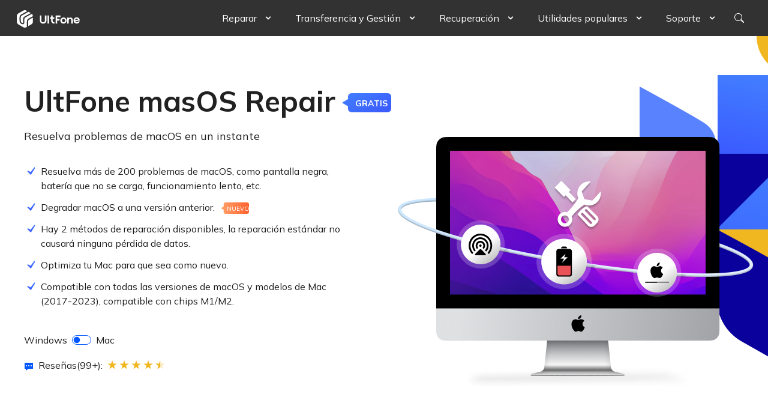

--- FILE ---
content_type: text/html; charset=utf-8
request_url: https://www.ultfone.es/macos-repair.html
body_size: 24847
content:
<!doctype html>
<html lang="en">
  <head>
    <meta http-equiv="Content-Type" content="text/html; charset=utf-8" />
<meta name="renderer" content="webkit">
<meta http-equiv="x-ua-compatible" content="IE=Edge,chrome=1">
<meta http-equiv="Cache-Control" content="max-age=7200">
<meta http-equiv="last-modified" content="Wed, 21 Jan 2026 03:21:02 GMT">
<meta name="viewport" content="width=device-width,user-scalable=0,initial-scale=1,maximum-scale=1, minimum-scale=1" />
<title>Ultfone macOS Repair - Solucionar problemas de macOS como un profesional</title>
<meta name="Keywords" content="reparación del sistema mac, actualizar macos, degradar macos, cómo degradar mac os, cómo actualizar mac, reparar ultfone macos, modo de recuperación de mac, ingresar al modo de recuperación mac, salir del modo de recuperación mac" />
<meta name="Description" content="¿Se pregunta cómo reparar su Mac de forma rápida y sencilla? ¡No busque más, Ultfone macOS Repair! Este poderoso software lo ayuda a solucionar los problemas de macOS en un instante. Con Ultfone macOS Repair, puede hacer que su Mac vuelva a funcionar en poco tiempo." />
<link rel="dns-prefetch" href="//www.google-analytics.com" />
<link rel="dns-prefetch" href="//ajax.googleapis.com" />
<link rel="dns-prefetch" href="//s7.addthis.com" />
<link rel="dns-prefetch" href="//fonts.googleapis.com" />
<link rel="dns-prefetch" href="//www.googleadservices.com/" />
<link rel="dns-prefetch" href="//www.googletagmanager.com/" />
<link rel="dns-prefetch" href="//c.disquscdn.com/" />
<link rel="canonical" href="https://www.ultfone.es/macos-repair.html" />
<link rel="shortcut icon" href="https://www.ultfone.es/ultfone.ico">
<script crossorigin="anonymous" src="https://polyfill.io/v3/polyfill.min.js?features=Object.assign,NodeList.prototype.forEach,String.prototype.startsWith,Element.prototype.closest,Promise,fetch,CustomEvent"></script>
<link media="screen and (min-width: 768px)" href="https://www.reibootmac.com/rn-ui/css/rn-ui-ultfone.min.css" rel="stylesheet">
<link media="screen and (max-width: 767px)" href="https://www.reibootmac.com/rn-ui/css-mobile/rn-ui-ultfone.min.css" rel="stylesheet">
<style>
  .btn-primary {
    border-color: transparent;
    background: linear-gradient(169deg,#427EFF 0%,#3B5BFF 100%);
  }
  .btn-primary:hover {
    border-color: transparent;
    box-shadow: 10px 22px 40px 0 rgb(0, 87, 255, .3);
  }
  .btn-white:hover {
    box-shadow: 10px 22px 40px 0 rgb(255, 255, 255, .3);
  }
  @media (min-width: 576px) {
    .container, .container-sm {
      max-width: 540px;
    }
  }
  @media (min-width: 768px) {
    .container, .container-sm, .container-md {
      max-width: 720px;
    }
  }
  @media (min-width: 992px) {
    .header .nav-item .nav-link {
      font-size: 16px;
    }
    .header .nav-item .menu-item {
      padding-right: 72px;
      padding-left: 72px;
    }
    .container, .container-sm, .container-md, .container-lg {
      max-width: 960px;
    }
  }
  @media (min-width: 1280px) {
    .container, .container-sm, .container-md, .container-lg, .container-xl {
      max-width: 1224px;
    }
  }
  @media (min-width: 1600px) {
    .container, .container-sm, .container-md, .container-lg, .container-xl, .container-xxl {
      max-width: 1345px;
    }
  }
  @media (min-width: 992px) {
    .header .drop-menu .menu-toolkit .discount-box {
      padding: 43px 34px !important;
    }
  }
</style>
    <meta property="og:locale" content="en-US" />
    <meta property="og:type" content="product" />
    <meta property="og:title" content="Ultfone macOS Repair - Solucionar problemas de macOS como un profesional" />
    <meta property="og:description" content="¿Se pregunta cómo reparar su Mac de forma rápida y sencilla? ¡No busque más, Ultfone macOS Repair! Este poderoso software lo ayuda a solucionar los problemas de macOS en un instante. Con Ultfone macOS Repair, puede hacer que su Mac vuelva a funcionar en poco tiempo." />
    <meta property="og:url" content="https://www.ultfone.es/macos-repair.html" />
    <meta property="og:site_name" content="UltFone" />
    <meta property="og:updated_time" content="2026-01-21T11:18:38+08:00" />
    <meta property="og:image" content="https://images.ultfone.com/share/facebook-share-ios-system-repair.png" />
    <meta property="og:image:secure_url" content="https://images.ultfone.com/share/facebook-share-ios-system-repair.png" />
    <meta property="og:image:width" content="800" />
    <meta property="og:image:height" content="300" />
    <meta name="twitter:title" content="Ultfone macOS Repair - Solucionar problemas de macOS como un profesional" />
    <meta name="twitter:description" content="¿Se pregunta cómo reparar su Mac de forma rápida y sencilla? ¡No busque más, Ultfone macOS Repair! Este poderoso software lo ayuda a solucionar los problemas de macOS en un instante. Con Ultfone macOS Repair, puede hacer que su Mac vuelva a funcionar en poco tiempo." />
    <meta name="twitter:image" content="https://images.ultfone.com/share/facebook-share-ios-system-repair.png" />
    <meta name="twitter:card" content="summary" />
    <meta name="twitter:url" content="https://www.ultfone.es/macos-repair.html"/>
    <style>
      main {
        margin: 0;
        padding: 0;
        overflow: hidden;
      }
      /*悬浮导航*/
      #nav-container {
        position: fixed;
        top: 0;
        left: 0;
        z-index: 9;
        -webkit-box-shadow: 0 6px 12px rgb(0 0 0 / 10%);
        box-shadow: 0 6px 12px rgb(0 0 0 / 10%);
        opacity: 0;
        visibility:hidden;
      }
      #nav-container.actived {
        opacity: 1;
        min-height: 60px;
        z-index: 9;
        visibility:visible;
      }

      #nav-container .link{
        font-size:14px;
      }
      @media (min-width: 960px) {
        #nav-container .link{
          font-size:16px;
        }
      }
      /* toTop*/
      .return-top {
        width: 32px;
        height: 32px;
        background: rgba(0,0,0,.45);
        position: fixed;
        bottom: 5%;
        right: 1%;
        cursor: pointer;
        z-index: 2;
      }
      .return-top:after {
        content: '';
        width: 0;
        height: 0;
        border-style: solid;
        border-width: 0 6px 6px;
        border-color: transparent transparent #fff transparent;
        position: absolute;
        left: calc(50% - 6px);
        top: calc(50% - 3px);
      }
      .modal-popup-video .modal-content{
        border:none;
      }
    </style>
    <style>
      .act-link {
        display: block;
      }
      .act-link:hover {
        cursor: pointer;
      }
      .the_banner {
        position: sticky;
        top: 56px;
        z-index: 8;
      }

      .the_banner_main {
        background: #4665F5;
        width: 100%;
        height: 40px;
        line-height: 120%;
      }

      .the_banner_main a:hover {
        text-decoration: none !important;
        cursor: pointer;
      }

      .the_banner_main .frist_text {
        margin-left: -18px;
        font-style: italic;
        font-weight: 900;
        font-size: 12px;
        transform: scale(1);
        line-height: 120%;
        filter: drop-shadow(1.5px 0 0 #FF612E) drop-shadow(-1.5px 0 0 #FF612E) drop-shadow(0 1.5px 0 #FF612E) drop-shadow(0 -1.5px 0 #FF612E);
        color: #fff;
      }

      .the_banner_main .price_box {
        padding: 0 5px;
        border-radius: 16.481px;
        background: linear-gradient(180deg, #FE8C00 0%, #FF612E 100%);
        height: 19px;
        text-align: center;
        font-style: italic;
        font-weight: 900;
      }

      .the_banner_main .sub-text {
        font-size: 12px;
        line-height: 120%;
        transform: scale(0.75);
      }

      .the_banner_main .coupon_text {
        padding: 9px 0;
        display: inline-block;
        background: url("https://images.ultfone.com/promotion/phone-transfer/star-bg-price.svg") no-repeat;
        background-size: 100% 100%;
        width:60px;
        height: 40px;
        font-size: 12px;
        color: #FC4C1E;
      }

      .the_banner_main .p-text {
        margin: 0 9px;
      }

      .the_banner_main .p-text>div {
        display: inline-block;
        filter: drop-shadow(1.5px 0 0 #FE8C00) drop-shadow(-1.5px 0 0 #FE8C00) drop-shadow(0 1.5px 0 #FE8C00) drop-shadow(0 -1.5px 0 #FE8C00);
        max-width: 275px;
        font-style: italic;
        font-weight: 800;
        font-size: 12px;
        line-height: 120%;
        color: #F9FBFE;
      }

      .the_banner_close {
        right: 12px;
        top: 50%;
        transform: translate(0px, -50%);
        cursor: pointer;
      }

      @media (min-width: 992px) {
        .the_banner {
          position: sticky;
          top: 60px;
          z-index: 8;
        }
        .the_banner_main {
          background: url(https://images.ultfone.com/promotion/phone-transfer/phone-transfer-top-banner.png) no-repeat;
          background-size: 100% 100%;
          background-position: top center;
          height: 47px;
        }

        .the_banner_main .lft {
          margin-right: 20px;
        }

        .the_banner_main .frist_text {
          margin-left: -32px;
          transform: scale(0.8);
        }

        .the_banner_main .price_box {
          border-radius: 18.129px;
          height: 21px;
        }

        .the_banner_main .sub-text {
          transform: scale(0.8);
        }

        .the_banner_main .coupon_text {
          width: 60px;
          height: 38px;
        }

        .the_banner_main .p-text {
          margin: 0 20px;
        }

        .the_banner_main .copuon_arrow {
          font-style: italic;
          font-weight: 800;
          font-size: 16px;
          line-height: 120%;
          color: #fff;
          filter: drop-shadow(1.5px 0 0 #FE8C00) drop-shadow(-1.5px 0 0 #FE8C00) drop-shadow(0 1.5px 0 #FE8C00) drop-shadow(0 -1.5px 0 #FE8C00);
        }

        .the_banner_main .p-text>div {
          max-width: 100%;
          font-size: 16px;
        }

        .the_banner_main a {
          margin-left: 20px;
        }
      }
    </style>
    <style>
      .act-link {
        display: block;
      }

      .act-link:hover {
        cursor: pointer;
      }

      .the_banner {
        position: sticky;
        top: 56px;
        z-index: 8;
      }

      .the_banner_main {
        background: #4665F5;
        width: 100%;
        height: 40px;
        line-height: 120%;
      }

      .the_banner_main a:hover {
        text-decoration: none !important;
        cursor: pointer;
      }

      .the_banner_main .frist_text {
        font-style: italic;
        font-weight: 900;
        font-size: 12px;
        transform: scale(1);
        line-height: 120%;
        filter: drop-shadow(1px 0 0 #FF612E) drop-shadow(-1px 0 0 #FF612E) drop-shadow(0 1px 0 #FF612E) drop-shadow(0 -1px 0 #FF612E);
        color: #fff;
        margin-left: 0;
      }

      .the_banner_main .price_box {
        width: 82.45%;
        gap: 2px;
        padding: 0 5px;
        border-radius: 16.481px;
        background: linear-gradient(180deg, #FE8C00 0%, #FF612E 100%);
        height: 19px;
        text-align: center;
        font-style: italic;
        font-weight: 900;
      }

      .the_banner_main .sub-text {
        font-size: 12px;
        line-height: 120%;
        transform: scale(0.75);
      }

      .the_banner_main .coupon_text {
        padding: 9px 0;
        display: flex;
        align-items: center;
        justify-content: center;
        background: url("https://images.ultfone.com/promotion/phone-transfer/star-bg-price-2.png?w=80&h=60") no-repeat;
        background-size: 100% 100%;
        width: 60px;
        height: 26px;
        font-size: 10px;
        color: #FC4C1E;
      }

      .the_banner_main .p-text {
        margin: 0 9px;
      }

      .the_banner_main .p-text>div {
        display: inline-block;
        filter: drop-shadow(1px 0 0 #FE8C00) drop-shadow(-1px 0 0 #FE8C00) drop-shadow(0 1px 0 #FE8C00) drop-shadow(0 -1px 0 #FE8C00);
        max-width: 275px;
        font-style: italic;
        font-weight: 800;
        font-size: 12px;
        line-height: 120%;
        color: #F9FBFE;
      }

      .the_banner_close {
        right: 12px;
        top: 50%;
        transform: translate(0px, -50%);
        cursor: pointer;
      }

      @media (min-width: 992px) {
        .the_banner {
          position: sticky;
          top: 60px;
          z-index: 8;
        }

        .the_banner_main {
          background: url(https://images.ultfone.com/promotion/phone-transfer/phone-transfer-top-banner.png) no-repeat;
          background-size: 100% 100%;
          background-position: top center;
          height: 47px;
        }

        .the_banner_main .lft {
          margin-right: 20px;
        }

        .the_banner_main .frist_text {
          font-size: 15px;
          margin-left: -32px;
          transform: scale(0.8);
        }

        .the_banner_main .price_box {
          width: 100%;
          border-radius: 18.129px;
          height: 21px;
        }

        .the_banner_main .sub-text {
          transform: scale(0.8);
        }

        .the_banner_main .coupon_text {
          font-size: 12px;
          width: 64px;
          height: 30px;
        }

        .the_banner_main .p-text {
          margin: 0 20px;
        }

        .the_banner_main .copuon_arrow {
          font-style: italic;
          font-weight: 800;
          font-size: 17px;
          line-height: 120%;
          color: #fff;
          filter: drop-shadow(1.5px 0 0 #FE8C00) drop-shadow(-1.5px 0 0 #FE8C00) drop-shadow(0 1.5px 0 #FE8C00) drop-shadow(0 -1.5px 0 #FE8C00);
        }

        .the_banner_main .p-text>div {
          max-width: 100%;
          font-size: 16px;
          filter: drop-shadow(1px 0 0 #FE8C00) drop-shadow(-1px 0 0 #FE8C00) drop-shadow(0 1px 0 #FE8C00) drop-shadow(0 -1px 0 #FE8C00) !important;
        }

        .the_banner_main a {
          margin-left: 20px;
        }
      }
    </style>
    <style>
      .activity-bar {
        background: linear-gradient(0deg, #0057FF, #0057FF), linear-gradient(90.18deg, #6197FF 24.87%, #4E7CF1 90%);
        font-size: 16px;
        line-height: 18px;
      }
      .activity-bar .nav-img {
        content: "";
        top: -30px;
        left: -7.8%;
        z-index: 20;
      }
      .activity-bar .nav-img img {
        width: 47px;
      }
      @media(min-width: 768px) {
        .activity-bar .nav-img {
          left: 9.2%;
        }
      }
      @media(min-width: 992px) {
        .activity-bar .nav-img {
          left: 19%;
        }
      }
      @media(min-width: 1280px) {
        .activity-bar .nav-img {
          left: 25.8%;
        }
      }
      @media(min-width: 1600px) {
        .activity-bar .nav-img {
          left: 30.8%;
        }
      }
      @media(min-width: 1920px) {
        .activity-bar .nav-img {
          left: 33.8%;
        }
      }
    </style>
    <style>
main {
  margin: 0;
  padding: 0;
  overflow: hidden;
}
main h1 {
  font-size: 32px;
}
@media (min-width:992px) {
  main h1 {
    font-size: 48px;
  }
}
main .p-title {
  font-size: 22px;
  line-height: 26px;
}
@media (min-width:992px) {
  main .p-title {
    font-size: 18px;
    line-height: 160%;
  }
}
main .list-tick::after {
  content: "";
  width: 24px;
  height: 24px;
  background: url("https://images.ultfone.com/products/activation-unlocker/nike.svg");
  position: absolute;
  left: 0;
  top: 0;
}

.tp-banner {
  padding-top: 64px;
}
@media (min-width:992px) {
  .tp-banner {
    padding-top: 80px;
  }
}
.tp-banner .tag-free {
  top: 15px;
  margin-left: 530px;
}
.tp-banner .tag-new {
  top: 4px;
  margin-left: 300px;
}
.tp-banner ul {
  margin-bottom: 40px;
  max-width: 535px;
}
.tp-banner ul li {
  padding-left: 28px;
  line-height: 24px;
}
.tp-banner ul li:not(:last-child) {
  margin-bottom: 12px;
}

.return-normal {
  padding-top: 90px;
}
@media (min-width:992px) {
  .return-normal {
    padding-top: 140px;
  }
}
.return-normal .return-step {
  margin-top: 40px;
}
@media (min-width:992px) {
  .return-normal .return-step {
    margin-top: 60px;
  }
}
.return-normal .return-step .list-step-1 {
  margin-bottom: 0;
}
@media (min-width:992px) {
  .return-normal .return-step .list-step-1 {
    margin-bottom: 60px;
  }
}
.return-normal .return-step .list-step-1 li {
  margin-bottom: 40px;
}
@media (min-width:992px) {
  .return-normal .return-step .list-step-1 li {
    margin-bottom: 0;
  }
}
.return-normal .return-step .list-step-2 li:not(:last-child) {
  margin-bottom: 40px;
}
@media (min-width:992px) {
  .return-normal .return-step .list-step-2 li:not(:last-child) {
    margin-bottom: 0;
  }
}
.return-normal .return-step img {
  width: 280px;
  margin-bottom: 16px;
}
@media (min-width:992px) {
  .return-normal .return-step img {
    width: 215px;
  }
}

.repair-method {
  padding-top: 90px;
}
@media (min-width:992px) {
  .repair-method {
    padding-top: 140px;
  }
}
.repair-method h2 {
  margin-bottom: 40px;
}
@media (min-width:992px) {
  .repair-method h2 {
    margin-bottom: 60px;
  }
}
.repair-method .p-title {
  margin-bottom: 24px;
  font-size: 20px;
}
@media (min-width:992px) {
  .repair-method .p-title {
    margin-bottom: 10px;
    font-size: 24px;
  }
}
.repair-method img {
  width: 350px;
}
@media (min-width:992px) {
  .repair-method img {
    width: 378px;
  }
}

.simple-click {
  padding-top: 90px;
  padding-bottom: 90px;
}
@media (min-width:992px) {
  .simple-click {
    padding-top: 140px;
    padding-bottom: 140px;
  }
}
.simple-click h2 {
  margin-bottom: 40px;
}
@media (min-width:992px) {
  .simple-click h2 {
    margin-bottom: 120px;
  }
}
.simple-click .text-box {
  max-width: 340px;
}
.simple-click .text-box img {
  width: 120px;
}
.simple-click .text-box .p-title {
  font-size: 20px;
}
@media (min-width:992px) {
  .simple-click .text-box .p-title {
    font-size: 18px;
  }
}
.simple-click .text-box .small {
  color: #666666;
}
.simple-click .macos .click {
  position: absolute;
  z-index: -1;
}
.simple-click .macos img:nth-of-type(2) {
  width: 148px;
  top: -2px;
  left: -52px;
}
.simple-click .macos img:nth-of-type(2).clickAfter {
  top: -32px;
  left: -82px;
  animation: translation2 0.5s cubic-bezier(1, 0, 1, 1.2);
}
.simple-click .macos img:nth-of-type(3) {
  width: 135px;
  left: 5px;
  bottom: 178px;
}
.simple-click .macos img:nth-of-type(3).clickAfter {
  bottom: 148px;
  left: -30px;
  animation: translation3 0.5s cubic-bezier(1, 0, 1, 1.2);
}
.simple-click .macos img:nth-of-type(4) {
  width: 121px;
  bottom: 200px;
  right: -8px;
}
.simple-click .macos img:nth-of-type(4).clickAfter {
  bottom: 170px;
  right: -22px;
  animation: translation4 0.5s cubic-bezier(1, 0, 1, 1.2);
}
.simple-click .macos img:nth-of-type(5) {
  width: 120px;
  top: 47px;
  right: -84px;
}
.simple-click .macos img:nth-of-type(5).clickAfter {
  top: 57px;
  right: -144px;
  animation: translation5 0.5s cubic-bezier(1, 0, 1, 1.2);
}
.simple-click .macos img:nth-of-type(6) {
  width: 129px;
  top: -45px;
  right: 10px;
}
.simple-click .macos img:nth-of-type(6).clickAfter {
  top: -75px;
  right: -20px;
  animation: translation6 0.5s cubic-bezier(1, 0, 1, 1.2);
}
@keyframes translation2 {
  from {
    top: -2px;
    left: -52px;
  }
  to {
    top: -32px;
    left: -82px;
  }
}
@keyframes translation3 {
  from {
    left: 5px;
    bottom: 178px;
  }
  to {
    bottom: 148px;
    left: -30px;
  }
}
@keyframes translation4 {
  from {
    bottom: 200px;
    right: -8px;
  }
  to {
    bottom: 170px;
    right: -22px;
  }
}
@keyframes translation5 {
  from {
    top: 47px;
    right: -84px;
  }
  to {
    top: 57px;
    right: -144px;
  }
}
@keyframes translation6 {
  from {
    top: -45px;
    right: 10px;
  }
  to {
    top: -75px;
    right: -20px;
  }
}

.choose-reason {
  padding-top: 64px;
  padding-bottom: 64px;
  background: url("https://images.ultfone.com/products/macos-repair/choose-macos-repair-bg-mobile.png") no-repeat center/cover;
}
@media (min-width:992px) {
  .choose-reason {
    padding-top: 120px;
    padding-bottom: 140px;
    background: url("https://images.ultfone.com/products/macos-repair/choose-macos-repair-bg.png") no-repeat center/cover;
  }
}
.choose-reason h2 {
  margin-bottom: 32px;
}
@media (min-width:992px) {
  .choose-reason h2 {
    margin-bottom: 64px;
  }
}
.choose-reason .cell {
  width: 288px;
  margin-right: auto;
  margin-left: auto;
  border-radius: 20px;
  color: #fff;
  -webkit-backdrop-filter: blur(10px);
          backdrop-filter: blur(10px);
}
.choose-reason .cell .text-num {
  margin-bottom: 0;
  font-weight: 900;
  font-size: 32px;
  line-height: 120%;
  opacity: 1;
}
.choose-reason .cell .text-big, .choose-reason .cell .text-small {
  margin-bottom: 0;
  font-weight: 400;
  opacity: 1;
}
.choose-reason .cell .text-big {
  font-size: 24px;
  line-height: 120%;
}
.choose-reason .cell .text-small {
  font-size: 22px;
}
.choose-reason .cell-1, .choose-reason .cell-2 {
  background: linear-gradient(270deg, rgba(255, 255, 255, 0.261) 6.62%, rgba(255, 255, 255, 0.045) 74.86%);
}
.choose-reason .cell-3, .choose-reason .cell-4 {
  background: linear-gradient(274.54deg, rgba(255, 255, 255, 0.567) 2.94%, rgba(255, 255, 255, 0.322) 77.06%);
}
.choose-reason .cell-5, .choose-reason .cell-6 {
  background: linear-gradient(274.54deg, rgba(255, 255, 255, 0.322) 2.94%, rgba(255, 255, 255, 0.567) 77.06%);
}
.choose-reason .cell-7, .choose-reason .cell-8 {
  background: linear-gradient(97.14deg, rgba(255, 255, 255, 0.261) 5.56%, rgba(255, 255, 255, 0.045) 96.29%);
}
.choose-reason .cell-1 {
  padding: 47px 67px;
  height: 165px;
}
.choose-reason .cell-2 {
  padding: 54px 0;
  height: 179px;
}
.choose-reason .cell-3 {
  padding: 61px 0;
  height: 234px;
}
.choose-reason .cell-3 img {
  width: 72px;
}
.choose-reason .cell-3 .img-apple {
  margin-left: 18px;
}
.choose-reason .cell-3 .img-apple::after {
  content: "";
  position: absolute;
  width: 74px;
  height: 74px;
  background: conic-gradient(from 135.71deg at 50% 50%, #562FB2 0deg, #EC3666 90deg, #ED7565 180deg, #089CF2 270deg, #562FB2 360deg);
  filter: blur(10.5534px);
  top: 0;
  left: 0;
  z-index: -1;
}
.choose-reason .cell-4 {
  padding: 26px 0;
  height: 110px;
}
.choose-reason .cell-5 {
  padding: 28px 0;
  height: 86px;
}
.choose-reason .cell-6 {
  padding: 32px 32px 24px;
  height: 258px;
}
.choose-reason .cell-7 {
  padding: 84px 0;
  height: 240px;
}
.choose-reason .cell-8 {
  padding: 38px 0;
  height: 105px;
}

.contrast-part {
  padding-top: 90px;
}
@media (min-width:992px) {
  .contrast-part {
    padding-top: 140px;
  }
}
.contrast-part .tab_list {
  max-width: 1200px;
}
.contrast-part .tab_list li {
  border-bottom: 1px solid #eee;
}
.contrast-part .tab_list li ul {
  max-width: 1200px;
}
.contrast-part .tab_list li ul li {
  padding: 18px 0;
}
.contrast-part .contrast-box {
  box-shadow: 0px 4px 42px rgba(0, 0, 0, 0.15);
  border-radius: 6px;
}
.contrast-part .contrast-box .con-title {
  padding: 24px 0 20px;
  border-bottom: 1px solid #eee;
  font-weight: 600;
  font-size: 20px;
  line-height: 120%;
}
.contrast-part .contrast-box .con-list {
  padding: 20px 30px 32px;
}
.contrast-part .contrast-box .con-list ul {
  max-width: 295px;
}
.contrast-part .contrast-box .con-list ul li {
  padding-left: 28px;
  line-height: 160%;
}
.contrast-part .contrast-box .con-list ul li:not(:last-child) {
  margin-bottom: 20px;
}
.contrast-part .contrast-box .con-list .list-tick::after {
  width: 13px;
  height: 12px;
  background: url("https://images.ultfone.com/products/macos-repair/list-icon-right.svg");
  position: absolute;
  left: 4px;
  top: 6px;
}
.contrast-part .contrast-box .con-list .list-cross-light {
  color: #a1a1a1;
}
.contrast-part .contrast-box .con-list .list-cross-light::after {
  content: "";
  width: 12px;
  height: 12px;
  background: url("https://images.ultfone.com/products/macos-repair/list-icon-cross-gray.svg");
  position: absolute;
  left: 4px;
  top: 6px;
}

.steps {
  padding-top: 90px;
}
@media (min-width:992px) {
  .steps {
    padding-top: 140px;
  }
}
.steps h2 {
  margin-bottom: 40px;
}
@media (min-width:992px) {
  .steps h2 {
    margin-bottom: 48px;
  }
}
.steps .rotation {
  background: url(https://images.ultfone.com/products/activation-unlocker/recovery-works-bj.svg) no-repeat top;
  position: relative;
  margin-top: 40px;
  padding: 30px 10px 20px;
}
@media (min-width:992px) {
  .steps .rotation {
    padding: 85px 0 24px;
  }
}
.steps .rotation .swiper-step-txt .swiper-slide .title, .steps .rotation .swiper-step-txt .swiper-slide .txt {
  background: #F6F7FB;
}
.steps .rotation .swiper-step-txt .swiper-slide .title {
  width: 106px;
  padding: 8px 11px;
  font-size: 18px;
}
@media (min-width:992px) {
  .steps .rotation .swiper-step-txt .swiper-slide .title {
    width: 80px;
    border-right: 1px solid #EEEEEE;
  }
}
.steps .rotation .swiper-step-txt .swiper-slide .txt {
  width: 235px;
  font-size: 14px;
  line-height: 18px;
  color: #666666;
}
@media (min-width:992px) {
  .steps .rotation .swiper-step-txt .swiper-slide {
    cursor: pointer;
    width: 30% !important;
  }
  .steps .rotation .swiper-step-txt .swiper-slide:not(:last-child)::after {
    content: "";
    width: 30px;
    height: 30px;
    position: absolute;
    background: url("https://images.ultfone.com/products/macos-repair/icon-arrow.svg");
    top: 7px;
    right: -40px;
  }
}
.steps .rotation .swiper-step-txt .swiper-slide-thumb-active .title {
  background: linear-gradient(168.55deg, #427EFF 8.42%, #3B5BFF 96.4%);
  color: #FFFFFF;
}
.steps .rotation .swiper-step-txt .swiper-slide-thumb-active .txt {
  background-color: #F6F7FB;
  color: #0057ff;
}

.review {
  padding-top: 90px;
}
@media (min-width:992px) {
  .review {
    padding-top: 140px;
  }
}
.review .swiper-container {
  max-width: 1000px;
  box-shadow: 0px 12px 20px rgba(11, 21, 40, 0.0870848);
}
.review .comment-box {
  background: #FFFFFF;
  padding-top: 32px;
}
.review .comment-box p {
  padding-bottom: 75px;
  margin: 0 16px;
}
@media (min-width:992px) {
  .review .comment-box p {
    padding-bottom: 56px;
  }
}
@media (min-width:992px) {
  .review .comment-box p {
    margin: 0 42px;
  }
}
.review .comment-box p::before {
  content: "";
  position: absolute;
  top: 0;
  left: -5px;
  width: 18px;
  height: 15px;
  background: url("[data-uri]") no-repeat;
}
@media (min-width:992px) {
  .review .comment-box p::before {
    top: 8px;
    left: 8px;
  }
}
.review .comment-box p::after {
  content: "";
  position: absolute;
  bottom: 75px;
  right: 0;
  width: 18px;
  height: 15px;
  background: url("[data-uri]") no-repeat;
}
@media (min-width:992px) {
  .review .comment-box p::after {
    bottom: 32px;
    right: 8px;
  }
}
.review .comment-box .review-user {
  border-top: 1px solid #eeeeee;
  padding: 20px;
}
@media (min-width:992px) {
  .review .comment-box .review-user {
    padding: 20px 40px;
  }
}
.review .swiper-comments-prev {
  cursor: pointer;
  bottom: 38%;
  left: 16%;
  background: url("https://images.ultfone.com/products/macos-repair/comments-prev.svg") no-repeat center;
}
.review .swiper-comments-prev:hover {
  background: url("https://images.ultfone.com/products/macos-repair/comments-prev-hover.svg") no-repeat center;
}
.review .swiper-comments-next {
  cursor: pointer;
  bottom: 38%;
  right: 16%;
  background: url("https://images.ultfone.com/products/macos-repair/comments-next.svg") no-repeat center;
}
.review .swiper-comments-next:hover {
  background: url("https://images.ultfone.com/products/macos-repair/comments-next-hover.svg") no-repeat center;
}
.review .switch-btn {
  width: 60px;
  height: 60px;
  z-index: 1;
}
.review .media img {
  width: 107px;
  height: 26px;
}
@media (min-width:992px) {
  .review .media img {
    width: 146px;
    height: 36px;
  }
}

.faq-tips {
  padding: 90px 0;
}
@media (min-width:992px) {
  .faq-tips {
    padding: 140px 0;
  }
}
.faq-tips .nav-tabs {
  border: none;
}
.faq-tips .nav-tabs.v1 .nav-link {
  border: none;
  padding: 0;
  font-size: 42px;
  color: #212121;
  background-color: #fff;
}
.faq-tips .nav-tabs.v1 .nav-link.active {
  color: #0057ff;
  border-top: none;
  border-bottom: 2px solid #0057ff;
}
.faq-tips .accordion-body p {
  font-size: 14px;
}
.faq-tips .tips-detail {
  max-width: 1020px;
  padding: 40px;
  border: 1px solid #EEEEEE;
  font-size: 18px;
}
.faq-tips .dev-mobile .h2-title {
  margin-bottom: 32px;
}
.faq-tips .dev-mobile .faq-mobile {
  margin-bottom: 64px;
}
@media (min-width:992px) {
  .faq-tips .dev-mobile .faq-mobile {
    margin-bottom: 108px;
  }
}
.faq-tips .dev-mobile .tip-mobile .tip-box {
  padding: 24px 16px;
  background: #FFFFFF;
  box-shadow: 0px 15px 40px rgba(0, 0, 0, 0.07);
}
.faq-tips .dev-mobile .tip-mobile .tip-box ul li:not(:last-child) {
  margin-bottom: 16px;
}

.bt-banner {
  background: url("https://images.ultfone.com/images/products/group_3.png") no-repeat center/cover;
  padding: 40px 0;
}
@media (min-width:992px) {
  .bt-banner {
    padding: 50px 0;
  }
</style>
    <!--<style>
      .btn-xl{
        font-size:18px;
      }
      .btn-xl svg{
        width:24px;
        height:24px;
      }
      .btn-activity.btn,.btn-activity .btn{
        padding-left:32px;
        padding-right:32px;
      }
      [data-dev="mobile"] .btn-activity{
        margin-left:auto;
        margin-right:auto;
        width: max-content;
      }
      [data-dev="mobile"] .btn-activity.btn,[data-dev="mobile"] .btn-activity .btn{
        padding-right:32px;
      }
      .btn-activity {
        position: relative;
      }
      .btn-activity::before {
        content: '';
        position: absolute;
        bottom: -5px;
        left: -6px;
        z-index: 1;
        width: 39px;
        height: 47px;
        background: url('https://images.ultfone.com/activity/halloween-2025/ghost-buy.png') no-repeat;
        background-size: cover;
      }
      .btn-activity::after {
        content: '25% DTO.';
        position: absolute;
        top: -14px;
        right: -12px;
        z-index: 1;
        width: 48px;
        height: 48px;
        background: url('https://images.ultfone.com/activity/halloween-2025/off-buy-bg.png') no-repeat;
        background-size: cover;
        color: #0057FF;
        font-size: 12px;
        font-weight: 800;
        line-height: 1.2;
        text-align: center;
        padding-top: 10px;
      }
    </style>-->
     
    <script type="application/ld+json">
{
  "@context": "https://schema.org/",
  "@type": "SoftwareApplication",
  "name": "UltFone iOS System Repair",
  "image": "https://images.ultfone.com/share/facebook-share-ios-system-repair.png",
  "description": "¿Se pregunta cómo reparar su Mac de forma rápida y sencilla? ¡No busque más, Ultfone macOS Repair! Este poderoso software lo ayuda a solucionar los problemas de macOS en un instante. Con Ultfone macOS Repair, puede hacer que su Mac vuelva a funcionar en poco tiempo.",
  "applicationCategory" : "Utilities",
  "downloadUrl" : "https://download.ultfone.com/downloads/ios-system-repair_3119.exe",
  "aggregateRating": {
    "@type": "AggregateRating",
    "ratingValue": "4.9",
    "reviewCount": "47"
  },
   "offers": {
      "@type": "Offer",
      "availability": "https://www.ultfone.es/buy/buy-ios-system-repair.html",
      "url":"https://www.ultfone.es/macos-repair.html",
      "price": "9.99 €",
      "priceCurrency": "USD",
      "priceValidUntil":"2045-07-12"
    }
}

    </script>
    
    <!-- Google Tag Manager -->
<script>(function(w,d,s,l,i){w[l]=w[l]||[];w[l].push({'gtm.start':
new Date().getTime(),event:'gtm.js'});var f=d.getElementsByTagName(s)[0],
j=d.createElement(s),dl=l!='dataLayer'?'&l='+l:'';j.async=true;j.src=
'https://www.googletagmanager.com/gtm.js?id='+i+dl;f.parentNode.insertBefore(j,f);
})(window,document,'script','dataLayer','GTM-P2NKZVM');</script>
<!-- End Google Tag Manager -->
<script>(function(w,d,s,l,i){w[l]=w[l]||[];w[l].push({'gtm.start': new Date().getTime(),event:'gtm.js'});var f=d.getElementsByTagName(s)[0], j=d.createElement(s),dl=l!='dataLayer'?'&l='+l:'';j.async=true;j.src= 'https://www.googletagmanager.com/gtm.js?id='+i+dl;f.parentNode.insertBefore(j,f); })(window,document,'script','dataLayer','GTM-KDVZDL8');</script>
    
  </head>
  <body data-dev="desktop" data-sys="win" data-page="product">
    <!--Christmas&New Year activity start-->
    <!-- Header Activity start
  <style>
    .navbar-brand {
      position: relative;
    }

    .navbar-brand::before {
      content: '';
      position: absolute;
      background: url(https://images.tenorshare.com/activity/logo-icon-uf.svg) no-repeat center center;
      background-size: 100% 100%;
      width: 75px;
      height: 63px;
      top: -6px;
      left: -67px;
    }

    @media (max-width: 767.98px) {
      .navbar-brand::before {
        left: auto;
        right: -67px;
      }
    }
    
    .shop-cart {
      position: relative;
    }
    
    .shop-cart::before {
      content: '';
      position: absolute;
      background: url(https://images.tenorshare.com/activity/off-20.svg) no-repeat center center;
      background-size: 100% 100%;
      width: 34px;
      height: 22px;
      top: -8px;
      right: 0;
    }
  </style>
Header Activity end -->

<header class="header">
  <nav class="navbar navbar-expand-lg navbar-dark py-0 d-flex justify-content-center">
    <div class="container mx-0 px-0">
      <a class="navbar-brand position-relative" href="https://www.ultfone.es/">
        <!--  
<img class="position-absolute" src="https://images.ultfone.com/activity/halloween-2023/icon-wizard-hat.png" alt="wizard hat" style="width: 36px;height: auto;top: -2%;left: -13%;"> -->
        <svg
             width="105"
             height="29"
             viewBox="0 0 105 29"
             fill="none"
             xmlns="http://www.w3.org/2000/svg"
             > 

          <path
                fill-rule="evenodd"
                clip-rule="evenodd"
                d="M59.79 8.82v3.06h2.8v2.58h-2.8v2.58a2.8 2.8 0 0 0 2.92 2.95h.03v2.4h-.03c-3.02 0-5.5-2-5.5-5.35v-2.58h-1.76v-2.58h1.75V8.82h2.59Zm-18.8 0v8.22a2.8 2.8 0 0 0 2.92 2.95c1.72 0 2.93-1.15 2.93-2.95V8.82h2.58v8.22c0 3.35-2.46 5.35-5.5 5.35-3.03 0-5.51-2-5.51-5.35V8.82h2.58Zm36.75 3.27c2.89 0 5.2 2.31 5.2 5.15a5.18 5.18 0 0 1-5.2 5.15 5.19 5.19 0 0 1-5.2-5.15 5.19 5.19 0 0 1 5.2-5.15ZM53.8 8.82v13.4H51.2V8.83h2.59Zm19.03.02v2.55h-5.5v3.21h3.96v2.56h-3.95v5.07h-2.59V8.83h8.08Zm16.49 3.25c2.48 0 4.15 1.98 4.15 4.57v5.57h-2.64v-5.51c0-1.34-.87-2.28-2.1-2.28s-2.12.96-2.12 2.3v5.49h-2.58v-9.98h2.58v1a3.88 3.88 0 0 1 2.7-1.16Zm10.48-.2c2.8 0 5.09 2.19 5.19 4.94 0 .1.02.18 0 .26l-7.43 1.34c.37.82 1.2 1.44 2.24 1.44 1.74 0 2.91-1.26 3.05-1.68l2.16.68a5.76 5.76 0 0 1-5.2 3.31 5.29 5.29 0 0 1-4.85-3.3 5.16 5.16 0 0 1 4.84-7Zm-21.95 2.6c-1.53 0-2.62 1.15-2.62 2.75s1.09 2.75 2.62 2.75c1.52 0 2.63-1.15 2.63-2.75s-1.11-2.76-2.63-2.76Zm21.63-.33c-1.07.08-2 .94-2.22 2.01l-.06.32 4.86-.86a2.69 2.69 0 0 0-2.58-1.47ZM15.97.69l1.47.83L7.4 7.05C5.5 8.1 4.56 9.96 4.56 12.48v3.58c0 3.27.49 5.07 2.46 6.3 3.2 2 5.55 1.02 5.55-2.08V16.55c-.01-2.19.17-3.5 1.45-4.31 1.3-.83 5.04-2.88 11.15-6.15a5.04 5.04 0 0 1 1.61 3.7V10a175.33 175.33 0 0 0-7.6 4.23c-1.65 1.03-2.25 2.56-2.33 4.78l-.01.64v8.16l-.86.5c-1.6.9-3.58.9-5.18 0l-8.23-4.7A5.07 5.07 0 0 1 0 19.21V9.78c0-1.81.98-3.49 2.57-4.4L10.8.69a5.23 5.23 0 0 1 5.18 0ZM26.79 12.3v6.9c0 1.82-.98 3.5-2.57 4.4l-5.32 3.04V19.1c.07-1.63.43-2.55 1.39-3.15.92-.58 3.1-1.8 6.5-3.64ZM19.5 2.7l3.73 2.13c-5.6 3-9.02 4.89-10.31 5.7a4.7 4.7 0 0 0-2.12 2.5c-.23.7-.28 1.91-.28 3.22v4.03c0 1.53-1.25 1.07-2.43.35-1.21-.72-1.48-1.94-1.48-4.57v-3.58c0-1.83.6-3 1.8-3.66L19.5 2.7Z"
                fill="#fff"
                />
        </svg>
      </a>
      <button
              class="navbar-toggler"
              type="button"
              data-bs-toggle="collapse"
              data-bs-target="#navbarSupportedContent0"
              aria-controls="navbarSupportedContent0"
              aria-expanded="false"
              aria-label="Toggle navigation"
              >
        <span class="navbar-toggler-icon"></span>
      </button>
      <div
           class="collapse navbar-collapse pb-4 pb-lg-0"
           id="navbarSupportedContent0"
           >
        <ul class="navbar-nav ms-auto h-100">

          <li class="nav-item drop-menu">
            <a class="nav-link" href="javascript:;">Reparar</a>
            <div class="menu">
              <ul class="list-unstyled p-4 link-inherit">
                <li class="mb-3">
                  <a  href="https://www.ultfone.es/ios-system-repair.html" class="d-flex align-items-center" style=" text-decoration: none;">
                    <img
                         style="width: 40px; height: 40px;"
                         src="https://images.ultfone.com/images/ultfone-ios-system-repair.png"
                         alt=""
                         />
                    <div class="ps-3">
                      <p class="mb-0 fw-bolder">
                        iOS System Repair
                      </p>
                      <p class="small text-muted mb-0">
                        Solucionar más de 150 problemas del sistema iOS
                      </p>
                    </div>
                  </a>
                </li>
                <li class="mb-3">
                  <a  href="https://www.ultfone.es/android-repair.html" class="d-flex align-items-center" style=" text-decoration: none;">
                    <img
                         style="width: 40px; height: 40px;"
                         src="https://images.ultfone.com/images/ultfone-android-system-repair.png"
                         alt=""
                         />
                    <div class="ps-3">
                      <p class="mb-0 fw-bolder">
                        Android System Repair
                      </p>
                      <p class="small text-muted mb-0">
                        Repare el sistema Android a normal
                      </p>
                    </div>
                  </a>
                </li>
                <li class="mb-3">
                  <a href="https://www.ultfone.es/macos-repair.html" class="d-flex align-items-center" style=" text-decoration: none;">
                    <img
                         style="width: 40px; height: 40px;"
                         src="https://images.ultfone.com/images/ultfone-ios-system-repair.png"
                         alt=""
                         />
                    <div class="ps-3">
                      <p class="mb-0 fw-bolder position-relative">
                        <svg width="47" height="19" style="position: absolute;top:4px;margin-left:175px;" xmlns="http://www.w3.org/2000/svg"><defs><linearGradient x1="0%" y1="50%" x2="100%" y2="50%" id="b1a"><stop stop-color="#FFA269" offset="0%"></stop><stop stop-color="#FF612E" offset="100%"></stop></linearGradient></defs><g fill="none" fill-rule="evenodd"><path d="M8.22 0h35.25A3.53 3.53 0 0147 3.52v11.95A3.53 3.53 0 0143.48 19H8.23a3.53 3.53 0 01-3.53-3.53v-3.44L0 9.61l4.7-2.53V3.52A3.53 3.53 0 018.22 0z" fill="url(#b1a)"></path><text font-family="PingFangSC-Semibold, PingFang SC" font-size="10" font-weight="500" fill="#FFF"><tspan x="8" y="14">GRATIS</tspan></text></g></svg>
                        macOS System Repair
                      </p>
                      <p class="small text-muted mb-0">
                        Gratis para solucionar varios problemas de masOS
                      </p>
                    </div>
                  </a>
                </li>
              </ul>
            </div>
          </li>
          <li class="nav-item drop-menu">
            <a class="nav-link" href="javascript:;"
               >Transferencia y Gestión</a
              >
            <div class="menu">
              <ul class="list-unstyled p-4">
                <li class="mb-3">
                  <a href="https://www.ultfone.es/whatsapp-backup-restore-and-transfer.html" class="d-flex align-items-center" style=" text-decoration: none;">
                    <img
                         style="width: 40px; height: 40px;"
                         src="https://images.ultfone.com/images/ultfone-whatsapp-transfer.png?w=80&h=80"
                         alt=""
                         />
                    <div class="ps-3">
                      <p class="mb-0 fw-bolder">
                        WhatsApp Transfer
                      </p>
                      <p class="small text-muted mb-0">
                        Transferencia, & restauración de WhatsApp, copia de seguridad & WhatsApp Business
                      </p>
                    </div>
                  </a>
                </li>
                <li class="mb-3">
                  <a href="https://www.ultfone.es/phone-transfer.html" class="d-flex align-items-center" style=" text-decoration: none;">
                    <img
                         style="width: 40px; height: 40px;"
                         src="https://images.ultfone.com/images/ultfone-phone-transfer.png"
                         alt=""
                         />
                    <div class="ps-3">
                      <p class="mb-0 fw-bolder position-relative"><svg width="47" height="19" style="position: absolute;top:4px;right: 65px;" xmlns="http://www.w3.org/2000/svg"><defs><linearGradient x1="0%" y1="50%" x2="100%" y2="50%" id="b1a"><stop stop-color="#FFA269" offset="0%"></stop><stop stop-color="#FF612E" offset="100%"></stop></linearGradient></defs><g fill="none" fill-rule="evenodd"><path d="M8.22 0h35.25A3.53 3.53 0 0147 3.52v11.95A3.53 3.53 0 0143.48 19H8.23a3.53 3.53 0 01-3.53-3.53v-3.44L0 9.61l4.7-2.53V3.52A3.53 3.53 0 018.22 0z" fill="url(#b1a)"></path><text font-family="PingFangSC-Semibold, PingFang SC" font-size="12" font-weight="500" fill="#FFF"><tspan x="7" y="14">Nuevo</tspan></text></g></svg>
                        Phone Transfer
                      </p>
                      <p class="small text-muted mb-0">
                        Transferir datos de Android a iPhone
                      </p>
                    </div>
                  </a>
                </li>

                <li class="mb-3">
                  <a href="https://www.ultfone.es/ios-data-manager.html" class="d-flex align-items-center" style=" text-decoration: none;">
                    <img
                         style="width: 40px; height: 40px;"
                         src="https://images.ultfone.com/images/ultfone-ios-data-manager.png?w=80&h=80"
                         alt=""
                         />
                    <div class="ps-3">
                      <p class="mb-0 fw-bolder">
                        iOS Data Manager
                      </p>
                      <p class="small text-muted mb-0">
                        Administrar datos de iPhone sin iTunes/iCloud
                      </p>
                    </div>
                  </a>
                </li>
              </ul>
            </div>
          </li>
          <li class="nav-item drop-menu">
            <a class="nav-link" href="javascript:;">Recuperación</a>
            <div class="menu">
              <ul class="list-unstyled p-4">
                <li class="mb-3">
                  <a href="https://www.ultfone.es/ios-data-recovery.html" class="d-flex align-items-center" style=" text-decoration: none;">
                    <img
                         style="width: 40px; height: 40px;"
                         src="https://images.ultfone.com/images/ultfone-ios-data-recovery-mac.png?w=80&h=80"
                         alt=""
                         />
                    <div class="ps-3">
                      <p class="mb-0 fw-bolder">
                        iOS Data Recovery
                      </p>
                      <p class="small text-muted mb-0">
                        Recuperar más de 35 tipos de archivos y aplicaciones sociales
                      </p>
                    </div>
                  </a>
                </li>
                <li class="mb-3">
                  <a href="https://www.ultfone.es/android-data-recovery.html" class="d-flex align-items-center" style=" text-decoration: none;">
                    <img
                         style="width: 40px; height: 40px;"
                         src="https://images.ultfone.com/images/ultfone-android-data-recovery.png?w=80&h=80"
                         alt=""
                         />
                    <div class="ps-3">
                      <p class="mb-0 fw-bolder">
                        Android Data Recovery
                      </p>
                      <p class="small text-muted mb-0">
                        Recuperación de datos de la memoria interna de Android sin root
                      </p>
                    </div>
                  </a>
                </li>
                <li class="mb-3">
                  <a href="https://www.ultfone.es/windows-data-recovery.html" class="d-flex align-items-center" style=" text-decoration: none;">
                    <img
                         style="width: 40px; height: 40px;"
                         src="https://images.ultfone.com/images/ultfone-mac-data-recovery.png?w=80&h=80"
                         alt=""
                         />
                    <div class="ps-3">
                      <p class="mb-0 fw-bolder">
                        Windows Data Recovery
                      </p>
                      <p class="small text-muted mb-0">
                        Admite más de 1000 tipos de archivos, incluidas fotos, videos, documentos
                      </p>
                    </div>
                  </a>
                </li>
                <li class="mb-3">
                  <a href="https://www.ultfone.es/mac-data-recovery.html" class="d-flex align-items-center" style=" text-decoration: none;">
                    <img
                         style="width: 40px; height: 40px;"
                         src="https://images.ultfone.com/images/ultfone-mac-data-recovery.png?w=80&h=80"
                         alt=""
                         />
                    <div class="ps-3">
                      <p class="mb-0 fw-bolder">
                        Mac Data Recovery
                      </p>
                      <p class="small text-muted mb-0">
                        Recuperar más de 1000 tipos de archivos en Mac
                      </p>
                    </div>
                  </a>
                </li>
              </ul>
            </div>
          </li>
          <li class="nav-item drop-menu">
            <a class="nav-link" href="javascript:;">Utilidades populares</a>
            <div class="menu">
              <ul class="list-unstyled p-4">
                <li class="mb-3">
                  <a href="https://www.ultfone.es/toolkit-ios-screen-unlock.html" class="d-flex align-items-center" style=" text-decoration: none;">
                    <img
                         style="width: 40px; height: 40px;"
                         src="https://images.ultfone.com/images/ultfone-ios-screen-unlock.png"
                         alt=""
                         />
                    <div class="ps-3">
                      <p class="mb-0 fw-bolder position-relative"><svg width="47" height="19" style="position: absolute;top:4px;right: 253px;" xmlns="http://www.w3.org/2000/svg"><defs><linearGradient x1="0%" y1="50%" x2="100%" y2="50%" id="b1a"><stop stop-color="#FFA269" offset="0%"/><stop stop-color="#FF612E" offset="100%"/></linearGradient></defs><g fill="none" fill-rule="evenodd"><path d="M8.22 0h35.25A3.53 3.53 0 0147 3.52v11.95A3.53 3.53 0 0143.48 19H8.23a3.53 3.53 0 01-3.53-3.53v-3.44L0 9.61l4.7-2.53V3.52A3.53 3.53 0 018.22 0z" fill="url(#b1a)"/><text font-family="PingFangSC-Semibold, PingFang SC" font-size="10" font-weight="500" fill="#FFF"><tspan x="8" y="14">Popular</tspan></text></g></svg>
                        iPhone Unlock
                      </p>
                      <p class="small text-muted mb-0">
                       Elimine código de acceso de la pantalla del iPhone y ID de Apple
                      </p>
                    </div>
                  </a>
                </li>
                <li class="mb-3">
                  <a href="https://www.ultfone.es/toolkit-android-screen-unlock.html" class="d-flex align-items-center" style=" text-decoration: none;">
                    <img
                         style="width: 40px; height: 40px;"
                         src="https://images.ultfone.com/images/ultfone-android-screen-unlock.png"
                         alt=""
                         />
                    <div class="ps-3">
                      <p class="mb-0 fw-bolder position-relative"><svg width="47" height="19" style="position: absolute;top:4px;right: 138px;" xmlns="http://www.w3.org/2000/svg"><defs><linearGradient x1="0%" y1="50%" x2="100%" y2="50%" id="b1a"><stop stop-color="#FFA269" offset="0%"/><stop stop-color="#FF612E" offset="100%"/></linearGradient></defs><g fill="none" fill-rule="evenodd"><path d="M8.22 0h35.25A3.53 3.53 0 0147 3.52v11.95A3.53 3.53 0 0143.48 19H8.23a3.53 3.53 0 01-3.53-3.53v-3.44L0 9.61l4.7-2.53V3.52A3.53 3.53 0 018.22 0z" fill="url(#b1a)"/><text font-family="PingFangSC-Semibold, PingFang SC" font-size="10" font-weight="500" fill="#FFF"><tspan x="8" y="14">Nuevo</tspan></text></g></svg>
                        Android Unlock
                      </p>
                      <p class="small text-muted mb-0">
                        Elimina el bloqueo de pantalla de Android y FRP
                      </p>
                    </div>
                  </a>
                </li>
                <li class="mb-3">
                  <a href="https://www.ultfone.es/activation-unlocker.html" class="d-flex align-items-center" style=" text-decoration: none;">
                    <img
                         style="width: 40px; height: 40px;"
                         src="https://images.ultfone.com/images/ultfone-activation-unlocker.png?w=82&h=82"
                         alt=""
                         />
                    <div class="ps-3">
                      <p class="mb-0 fw-bolder">
                        Activation Unlock
                      </p>
                      <p class="small text-muted mb-0">
                        Quitar bloqueo de activación sin propietario anterior
                      </p>
                    </div>
                  </a>
                </li>
                <li class="mb-3">
                  <a href="https://www.ultfone.es/iphone-backup-unlocker.html" class="d-flex align-items-center" style=" text-decoration: none;">
                    <img
                         style="width: 40px; height: 40px;"
                         src="https://images.ultfone.com/images/ultfone-iphone-backup-unlocker.png?w=80&h=80"
                         alt=""
                         />
                    <div class="ps-3">
                      <p class="mb-0 fw-bolder">
                        iTunes Backup Unlock
                      </p>
                      <p class="small text-muted mb-0">
                        Quitar la contraseña de Screen Time sin pérdida de datos
                      </p>
                    </div>
                  </a>
                </li>
                <li class="mb-3">
                  <a href="https://www.ultfone.es/ios-location-changer.html" class="d-flex align-items-center" style=" text-decoration: none;">
                    <img
                         style="width: 40px; height: 40px;"
                         src="https://images.ultfone.com/images/ultfone-ios-location-changer-mac.png?w=80&h=80"
                         alt=""
                         />
                    <div class="ps-3">
                      <p class="mb-0 fw-bolder position-relative">
                        
                        <svg width="47" height="19" style="position: absolute;top:4px;right: 45px;" xmlns="http://www.w3.org/2000/svg"><defs><linearGradient x1="0%" y1="50%" x2="100%" y2="50%" id="b1a"><stop stop-color="#FFA269" offset="0%"/><stop stop-color="#FF612E" offset="100%"/></linearGradient></defs><g fill="none" fill-rule="evenodd"><path d="M8.22 0h35.25A3.53 3.53 0 0147 3.52v11.95A3.53 3.53 0 0143.48 19H8.23a3.53 3.53 0 01-3.53-3.53v-3.44L0 9.61l4.7-2.53V3.52A3.53 3.53 0 018.22 0z" fill="url(#b1a)"/><text font-family="PingFangSC-Semibold, PingFang SC" font-size="10" font-weight="500" fill="#FFF"><tspan x="8" y="14">Popular</tspan></text></g></svg>
                        
                        iOS Location Changer
                      </p>
                      <p class="small text-muted mb-0">
                        Cambiar la ubicación del iPhone con 1 clic
                      </p>
                    </div>
                  </a>
                </li>
              </ul>
            </div>
          </li>
          <li class="nav-item drop-menu">
            <a class="nav-link" href="javascript:;">Soporte</a>
            <div class="menu">
              <ul class="list-unstyled p-4">
                <li class="mb-3">
                  <a href="https://www.ultfone.es/support/support.html" class="d-flex align-items-center" style=" text-decoration: none;">
                    <img
                         style="width: 40px; height: 40px;"
                         src="https://images.ultfone.com/images/ultfone-support.png?w=80&h=80"
                         alt=""
                         />
                    <div class="ps-3">
                      <p class="mb-0 fw-bolder">
                        Centro de soporte
                      </p>
                      <p class="small text-muted mb-0">
                        Guía, Preguntas Frecuentes
                      </p>
                    </div>
                  </a>
                </li>
                <li class="mb-3">
                  <a href="https://www.ultfone.es/download.html" class="d-flex align-items-center" style=" text-decoration: none;">
                    <img
                         style="width: 40px; height: 40px;"
                         src="https://images.ultfone.com/images/ultfone-download-center.png?w=80&h=80"
                         alt=""
                         />
                    <div class="ps-3">
                      <p class="mb-0 fw-bolder">
                        Centro de Descarga
                      </p>
                      <p class="small text-muted mb-0">
                        Descarga e instalación gratis
                      </p>
                    </div>
                  </a>
                </li>
                <li class="mb-3">
                  <a href="https://www.ultfone.es/store.html" class="d-flex align-items-center" style=" text-decoration: none;">
                    <img
                         style="width: 40px; height: 40px;"
                         src="https://images.ultfone.com/images/ultfone-cart.png?w=80&h=80"
                         alt=""
                         />
                    <div class="ps-3">
                      <p class="mb-0 fw-bolder">
                        Tienda
                      </p>
                      <p class="small text-muted mb-0">
                        mejores productos
                      </p>
                    </div>
                  </a>
                </li>
                <li class="mb-3">
                  <a href="https://www.ultfone.es/how-to.html" class="d-flex align-items-center" style=" text-decoration: none;">
                    <img
                         style="width: 40px; height: 40px;"
                         src="https://images.ultfone.com/images/ultfone-resources.png"
                         alt=""
                         />
                    <div class="ps-3">
                      <p class="mb-0 fw-bolder">
                        Recursos
                      </p>
                      <p class="small text-muted mb-0">
                        1.000 + artículos de instrucciones
                      </p>
                    </div>
                  </a>
                </li>
              </ul>
            </div>
          </li>
          <li class="nav-item position-relative">
            <a
               class="nav-link search-toggler"
               data-target="#navbar-search-form"
               href="#"
               ></a>
            <form action="https://www.ultfone.es/search.html" class="search-form" id="navbar-search-form">
              <div class="input-group">
                <input
                       class="form-control border"
                       type="search"
                       placeholder="Search"
                       aria-label="Search"
                       name="q"
                       />
                <button
                        class="btn btn-primary text-white px-3"
                        type="submit"
                        >
                  <svg
                       xmlns="http://www.w3.org/2000/svg"
                       width="16"
                       height="16"
                       fill="currentColor"
                       class="bi bi-search m-0"
                       style="vertical-align: -1px;"
                       viewBox="0 0 16 16"
                       >
                    <path
                          d="M11.742 10.344a6.5 6.5 0 1 0-1.397 1.398h-.001c.03.04.062.078.098.115l3.85 3.85a1 1 0 0 0 1.415-1.414l-3.85-3.85a1.007 1.007 0 0 0-.115-.1zM12 6.5a5.5 5.5 0 1 1-11 0 5.5 5.5 0 0 1 11 0z"
                          />
                  </svg>
                </button>
              </div>
            </form>
          </li>
          <li class="nav-item d-none">
            <a href="https://www.ultfone.es/holiday-sales.html" class="nav-link nav-cart pt-2">
              <div>
                <picture>
                  <source type="image/webp" class="lozad"
                          srcset="https://www.ultfone.com/images/icon/timg.svg"
                          data-srcset="https://images.ultfone.com/activity/3rd-anniversary/header-turntable.webp">
                  <img class="lozad img-fluid" style="width: 37px;" src="https://www.ultfone.com/images/icon/timg.svg"
                       data-src="https://images.ultfone.com/activity/3rd-anniversary/header-turntable.png"
                       alt="3rd anniversary">
                </picture>
              </div>
            </a>
          </li>
        </ul>
      </div>
    </div>
  </nav>
</header>

        <!--summer activity start
<style>
.summer-activity-top-banner {
background: url("https://images.ultfone.es/banner/oferta-verano/top-m.png") no-repeat center/cover;
height: 36px;
cursor: pointer;
}

@media (min-width: 992px) {
.summer-activity-top-banner {
background: url("https://images.ultfone.es/banner/oferta-verano/top-pc.png") no-repeat center/cover;
height: 48px;
}
}
</style>
<aside class="summer-activity-top-banner">
<a
href="https://www.ultfone.es/store.html?data-linksource=SUMMER20250725"
class="a-banner w-100 h-100 d-block"
>
</a>
</aside>
summer activity end-->
    

        <nav class="d-flex justify-content-center align-items-center bg-white w-100" id="nav-container">
  <div class="container position-relative h-100 d-flex justify-content-between align-items-center">
                   		<a href="https://www.ultfone.es/macos-repair.html" class=" sys-win dev-desktop display-6 fw-bold">
   			UltFone macOS System Repair
  			</a>
    		              <a href="https://www.ultfone.es/macos-repair.html" class=" sys-mac dev-desktop display-6 fw-bold">
 			UltFone macOS System Repair
  		</a>
    	              <ul class="rgt d-flex justify-content-between align-items-center mb-0 list-unstyled">
                  <li class="px-lg-2 pe-1">
            <a class="link sys-win" href="https://www.ultfone.es/macos-repair.html">Visión general</a>            <a class="link sys-mac" href="https://www.ultfone.es/macos-repair.html">Visión general</a>        	</li>
                            <li class="px-lg-2 px-1">
            <a class="link sys-win" href="https://www.ultfone.es/howtouse/macos-repair.html">Guía</a>            <a class="link sys-mac" href="https://www.ultfone.es/howtouse/macos-repair.html">Guía</a>            </li>
                            <li class="px-lg-2 px-1">
            <a class="link sys-win" href="https://www.ultfone.es/reviews/ios-system-repair/">Comentario</a>            <a class="link sys-mac" href="https://www.ultfone.es/reviews/ios-system-repair/">Comentario</a>            </li>
                            <li class="px-lg-2 px-1">
            <a class="link sys-win" href="https://www.ultfone.es/tech-spec/ios-system-repair.html">Tech Spec</a>            <a class="link sys-mac" href="https://www.ultfone.es/tech-spec/ios-system-repair.html">Tech Spec</a>            </li>
                          <li class="px-lg-2 px-1 dev-desktop">
            <div class=" d-flex align-items-center">
                            <a href="https://download.ultfone.com/downloads/ios-system-repair_3119.exe" class="btn btn-sm btn-primary  sys-win me-2">Descarga</a>
                                            <a href="https://download.ultfone.com/downloads/ios-system-repair-mac_3125.dmg" class="btn btn-sm btn-primary  sys-mac me-2">Descarga</a>
                          </div>
         </li>
              </ul>
  </div>
</nav>
        <aside>
      <svg display="none" version="1.1" xmlns="http://www.w3.org/2000/svg">
        <symbol id="win-path" viewBox="0 0 32 32" fill="currentColor">
          <path
                d="M14.13 15.15V2.68L1.33 4.82v10.33h12.8Zm1.6 1.7V29.6L30.13 32V16.85h-14.4Zm0-1.7h14.4V0l-14.4 2.41v12.74Zm-1.6 1.7H1.33v10.33l12.8 2.14V16.85Z"
                fill="currentColor"></path>
        </symbol>
        <symbol id="mac-path" viewBox="0 0 32 32" fill="currentColor">
          <path fill-rule="evenodd" clip-rule="evenodd"
                d="M21.5614 11.2543H23.1585V7.42119H21.5614V11.2543ZM18.8462 3.42845C16.1311 7.74075 14.5339 12.3725 13.8951 17.4834H19.8045C19.3254 19.3999 19.006 21.3165 19.006 23.0734C22.0405 22.7539 24.7557 21.9554 26.5126 20.8374L27.4708 22.1151C25.2348 23.3928 22.2003 24.3511 19.006 24.6705C19.006 26.1217 19.1797 27.9069 19.6448 29.3022H31.9429V3.42845H18.8462ZM7.66629 11.2543H9.26344V7.42119H7.66629V11.2543ZM17.2492 24.8304C13.0966 24.9901 8.46488 24.1915 4.79144 22.2749L5.4303 20.9972C9.32518 22.2955 13.0061 22.7541 17.0895 22.7541C17.0895 21.4764 17.2492 20.0389 17.5686 18.7612H11.8189C11.8189 13.1256 14.0783 8.18098 16.9298 3.42859H0V29.3024H17.8881C17.5686 27.865 17.2492 26.4275 17.2492 24.8304Z"
                fill="currentColor" />
        </symbol>
        <symbol id="star-path" viewBox="0 0 16 16" fill="none">
          <path d="M8 11.16l-4.7 3.31L5 8.97.4 5.54l5.75-.08L8 0l1.85 5.45 5.76.08L11 8.98l1.7 5.5z" fill="#F1B720" fill-rule="evenodd" />
        </symbol>
        <symbol id="star-2-path" viewBox="0 0 18 17" fill="none">
          <path fill-rule="evenodd" clip-rule="evenodd" d="M9.22021 13.5L3.93015 16.2812L4.94046 10.3906L0.660706 6.21885L6.57518 5.35942L9.22021 0L11.8652 5.35942L17.7797 6.21885L13.5 10.3906L14.5103 16.2812L9.22021 13.5Z" fill="#F1B720"/>
        </symbol>
        <symbol id="star-45-path" viewBox="0 0 16 16" fill="none">
          <path fill-rule="evenodd" clip-rule="evenodd" d="M8 11.1553L3.29772 14.4721L4.99911 8.97505L0.391548 5.52786L6.14535 5.44729L8 0L9.85465 5.44729L15.6085 5.52786L11.0009 8.97505L12.7023 14.4721L8 11.1553Z" fill="#F1B720" fill-opacity="0.3"/>
          <path fill-rule="evenodd" clip-rule="evenodd" d="M3.29771 14.4721L7.99999 11.1553V0L6.14534 5.44729L0.391541 5.52786L4.9991 8.97505L3.29771 14.4721Z" fill="#F1B720"/>
        </symbol>
        <symbol id="star-49-path" viewBox="0 0 18 17" fill="none">
          <path fill-rule="evenodd" clip-rule="evenodd" d="M8.55951 13.5L3.26944 16.2812L4.27975 10.3906L0 6.21885L5.91447 5.35942L8.55951 0L11.2045 5.35942L17.119 6.21885L12.8393 10.3906L13.8496 16.2812L8.55951 13.5Z" fill="white"/>
          <path d="M3.26944 16.2812L8.55951 13.5L13.8389 16.2812L12.8389 10.3906L11.1778 5.35942L8.55951 0L5.91447 5.35942L0 6.21885L4.27975 10.3906L3.26944 16.2812Z" fill="#F1B720"/>
        </symbol>
      </svg>
    </aside>

    <!--
 
-->

    <main data-plugins="swiper">
  <section class="tp-banner">
    <div class="container">
      <div class="row position-relative">
        <div class="col-12 col-lg-6">
          <div class="text-start mx-lg-0 mx-auto">
            <h1 class="text-lg-start text-center position-relative mb-4 mb-lg-3">
              <svg xmlns="http://www.w3.org/2000/svg" width="82" height="32" class="tag-free position-absolute d-none d-lg-inline-block" fill="none"><path fill="url(#tagFree)" fill-rule="evenodd" d="M16 0a6 6 0 0 0-6 6v4L0 16l10 6v4a6 6 0 0 0 6 6h60a6 6 0 0 0 6-6V6a6 6 0 0 0-6-6H16Z" clip-rule="evenodd"/><defs><linearGradient id="tagFree" x1="5.036" x2="35.859" y1="2.362" y2="53.811" gradientUnits="userSpaceOnUse"><stop stop-color="#427EFF"/><stop offset="1" stop-color="#3B5BFF"/></linearGradient></defs><text font-family="Mulish" font-size="14" font-weight="700" fill="#FFF"><tspan x="22" y="22">GRATIS</tspan></text></svg>
              UltFone masOS Repair</h1>
            <p class="p-title mb-3">Resuelva problemas de macOS en un instante</p>
            <ul class="list-unstyled pt-3">
              <li class="list-tick position-relative">
                Resuelva más de 200 problemas de macOS, como pantalla negra, batería que no se carga, funcionamiento lento, etc.
              </li>
              <li class="list-tick position-relative">
                <svg width="48" height="19" class="tag-new position-absolute d-none d-lg-inline-block" xmlns="http://www.w3.org/2000/svg"><defs><linearGradient x1="0%" y1="50%" x2="100%" y2="50%" id="tagNew"><stop stop-color="#FFA269" offset="0%"></stop><stop stop-color="#FF612E" offset="100%"></stop></linearGradient></defs><g fill="none" fill-rule="evenodd"><path d="M8.22 0h35.25A3.53 3.53 0 0147 3.52v11.95A3.53 3.53 0 0143.48 19H8.23a3.53 3.53 0 01-3.53-3.53v-3.44L0 9.61l4.7-2.53V3.52A3.53 3.53 0 018.22 0z" fill="url(#tagNew)"></path><text font-family="Mulish" font-size="10" font-weight="400" fill="#FFF"><tspan x="10" y="14">NUEVO</tspan></text></g></svg>
                Degradar macOS a una versión anterior.
              </li>
              <li class="list-tick position-relative">
                Hay 2 métodos de reparación disponibles, la reparación estándar no causará ninguna pérdida de datos.
              </li>
              <li class="list-tick position-relative">
                Optimiza tu Mac para que sea como nuevo.
              </li>
              <li class="list-tick position-relative">
                Compatible con todas las versiones de macOS y modelos de Mac (2017-2023), compatible con chips M1/M2.
              </li>
            </ul>
            <div class="dev-desktop">
              <div class="d-flex mb-3">
                <span class="me-2">Windows</span>
                <div class="form-check form-switch" data-toggle="platform" data-target-start="win" data-target-end="mac">
                  <input class="form-check-input" type="checkbox" role="switch" />
                </div>
                <span class="ms-2">Mac</span>
              </div>
            </div>
            <div class="sys-win dev-desktop">
              <div class="d-flex flex-wrap">
                <a href="https://download.ultfone.com/downloads/ios-system-repair_3119.exe" class="btn btn-xl btn-primary d-flex align-items-center lh-sm me-4">
                  <div>
                    <svg width="32" height="32" style="vertical-align:-8px;margin-right:10px">
                      <use xlink:href="#win-path"></use>
                    </svg>
                  </div>
                  <div class="text-start"> 
                    DESCARGA GRATIS
                  </div>
                </a>
              </div>
            </div>
            <div class="sys-mac dev-desktop">
              <div class="d-flex flex-wrap">
                <a href="https://download.ultfone.com/downloads/ios-system-repair-mac_3125.dmg" class="btn btn-xl btn-primary d-flex align-items-center lh-sm me-4">
                  <div>
                    <svg width="32" height="32" style="vertical-align:-8px;margin-right:10px">
                      <use xlink:href="#mac-path"></use>
                    </svg>
                  </div>
                  <div class="text-start">
                    DESCARGA GRATIS
                  </div>
                </a>
              </div>
            </div>
            <div class="dev-desktop">
              <div class="d-flex align-items-center mt-3">
                <div class="me-2">
                  <img src="https://images.ultfone.com/products/macos-repair/reviews-icon.svg" alt="">
                </div>
                <span>Reseñas(99+):</span>
                <svg class="ms-2 me-1" width="16" height="16" xmlns="http://www.w3.org/2000/svg">
                  <use xlink:href="#star-path"></use>
                </svg>
                <svg class="me-1" width="16" height="16" xmlns="http://www.w3.org/2000/svg">
                  <use xlink:href="#star-path"></use>
                </svg>
                <svg class="me-1" width="16" height="16" xmlns="http://www.w3.org/2000/svg">
                  <use xlink:href="#star-path"></use>
                </svg>
                <svg class="me-1" width="16" height="16" xmlns="http://www.w3.org/2000/svg">
                  <use xlink:href="#star-path"></use>
                </svg>
                <svg width="16" height="16" viewBox="0 0 16 16" fill="none" xmlns="http://www.w3.org/2000/svg">
                  <use xlink:href="#star-45-path"></use>
                </svg>                                        
              </div>
            </div>
          </div>
        </div>
        <div class="col-lg-6">
          <div class="d-none d-lg-block position-relative">
            <picture>
              <img class="lozad" style="max-width: 803px; margin-top: -80px;" src="https://images.ultfone.com/products/macos-repair/macos-repair-bg.png" data-src="https://images.ultfone.com/products/macos-repair/macos-repair-bg.png" alt="ultfone macos repair" data-loaded="true">
            </picture>
          </div>
        </div>
      </div>
    </div>
  </section>
  <section class="return-normal">
    <div class="container text-center">
      <h2 class="mb-4">Devuelva su Mac a <span class="text-primary">Normal</span></h2>
      <p class="mx-auto mb-0" style="max-width: 1045px;">¿Su Mac encuentra una pantalla negra, atascada, una pantalla blanca? ¿Tiene problemas de sobrecalentamiento, funcionamiento lento, etc.? UltFone macOS System Repair puede resolver más de 200 problemas de macOS <span class="text-primary">en varios escenarios</span> y dejar tu Mac como nueva.</p>
      <div class="return-step">
        <ul class="list-unstyled list-step-1 d-block d-lg-flex justify-content-center align-items-center">
          <li class="mx-0 px-lg-3">
            <img class="img-fluid lozad" src="https://images.ultfone.com/products/macos-repair/battery-not-charging.png" alt="battery not charging">
            <p class="fw-bold mb-0">La batería no se está cargando</p>
          </li>
          <li class="mx-0 px-lg-3">
            <img class="img-fluid lozad" src="https://images.ultfone.com/products/macos-repair/black-screen.png" alt="black screen">
            <p class="fw-bold mb-0">Pantalla Negra</p>
          </li>
          <li class="mx-0 px-lg-3">
            <img class="img-fluid lozad" src="https://images.ultfone.com/products/macos-repair/over-heating.png" alt="over-heating">
            <p class="fw-bold mb-0">Sobrecalentamiento</p>
          </li>
          <li class="mx-0 px-lg-3">
            <img class="img-fluid lozad" src="https://images.ultfone.com/products/macos-repair/running-slow.png" alt="running slow">
            <p class="fw-bold mb-0">Funciona lento</p>
          </li>
          <li class="mx-0 px-lg-3">
            <img class="img-fluid lozad" src="https://images.ultfone.com/products/macos-repair/boot-loop.png" alt="boot loop">
            <p class="fw-bold mb-0">Bucle de arranque</p>
          </li>
        </ul>
        <ul class="list-unstyled list-step-2 d-block d-lg-flex justify-content-center align-items-center mb-0">
          <li class="mx-0 px-lg-3">
            <img class="img-fluid lozad" src="https://images.ultfone.com/products/macos-repair/stuck-on-logo.png" alt="stuck on logo">
            <p class="fw-bold mb-0">Atascado en Logotipo</p>
          </li>
          <li class="mx-0 px-lg-3">
            <img class="img-fluid lozad" src="https://images.ultfone.com/products/macos-repair/airdrop-not-work.png" alt="airdrop not work">
            <p class="fw-bold mb-0">Airdrop no funciona</p>
          </li>
          <li class="mx-0 px-lg-3">
            <img class="img-fluid lozad" src="https://images.ultfone.com/products/macos-repair/white-screen.png" alt="white screen">
            <p class="fw-bold mb-0">Pantalla Blanca</p>
          </li>
          <li class="mx-0 px-lg-3">
            <img class="img-fluid lozad" src="https://images.ultfone.com/products/macos-repair/more-issues.png" alt="more issues">
            <p class="fw-bold mb-0">Más problemas...</p>
          </li>
        </ul>
      </div>
    </div>
  </section>
  <section class="repair-method">
    <div class="container">
      <h2 class="text-center"><span class="text-primary">2 métodos de reparación</span> para que usted elija</h2>
      <div class="d-block d-lg-flex flex-lg-row-reverse justify-content-between align-items-center mx-auto" style="max-width: 970px;">
        <div class="text-center text-lg-start mb-3 mb-lg-0" style="max-width: 505px;">
          <div class="mb-3 mb-lg-5">
            <p class="p-title fw-bold">Reparación Estándar</p>
            <p class="mb-0">El modo de reparación estándar puede solucionar fácilmente problemas comunes de macOS <span class="text-primary">sin pérdida de datos</span>.</p>
          </div>
          <div class="pt-3 pt-lg-2">
            <p class="p-title fw-bold">Reparación Avanzada</p>
            <p class="mb-0">Capaz de solucionar algunos problemas complejos con una mayor tasa de éxito, pero se borrarán todos los datos. Con <a href="#" class="text-primary">UltFone Mac Data Recovery</a>, puede recuperar todos los datos perdidos con facilidad.</p>
          </div>
        </div>
        <div class="text-center pt-3 pt-lg-0">
          <picture>
            <img class="img-fluid lozad" src="https://images.ultfone.com/products/macos-repair/repair-method.png" alt="repair method">
          </picture>
        </div>
      </div>
    </div>
  </section>
  <section class="simple-click">
    <div class="container">
      <h2 class="text-center"><span class="text-primary">Degradar</span> o actualizar macOS con un simple clic</h2>
      <div class="dev-desktop">
        <div class="d-flex justify-content-between mx-auto" style="max-width: 1200px;">
          <div class="text-box text-center mx-3">
            <div class="mb-4">
              <img class="img-fluid lozad" src="https://images.ultfone.com/products/macos-repair/icon-upgrade.png" alt="">
            </div>
            <p class="p-title fw-bold mb-3">Actualice con seguridad a la última versión de macOS</p>
            <p class="small mb-0">Puede actualizar fácilmente a la última versión de macOS y no hay riesgo de bloquear su teléfono durante la actualización. No dude en actualizar su sistema con unos pocos clics.
            </p>
          </div>
          <div class="macos position-relative">
            <img class="img-fluid lozad" src="https://images.ultfone.com/products/macos-repair/simple-click-bg.png" style="width: 314px;" alt="">
            <img class="img-fluid lozad click clickAfter" src="https://images.ultfone.com/products/macos-repair/monterey.svg" alt="">
            <img class="img-fluid lozad click clickAfter" src="https://images.ultfone.com/products/macos-repair/catalina.svg" alt="">
            <img class="img-fluid lozad click clickAfter" src="https://images.ultfone.com/products/macos-repair/mojave.svg" alt="">
            <img class="img-fluid lozad click clickAfter" src="https://images.ultfone.com/products/macos-repair/big-sur.svg" alt="">
            <img class="img-fluid lozad click clickAfter" src="https://images.ultfone.com/products/macos-repair/ventura.svg" alt="">
          </div>
          <div class="text-box text-center mx-3">
            <div class="mb-4">
              <img class="img-fluid lozad" src="https://images.ultfone.com/products/macos-repair/icon-downgrade.png" alt="">
            </div>
            <p class="p-title fw-bold mb-3">Degradar macOS y retroceder a uno inferior con un clic</p>
            <p class="small mb-0">La solución definitiva para degradar el sistema macOS con facilidad. El programa proporciona una lista completa de las versiones de firmware que Apple está firmando actualmente, lo que le permite seleccionar la adecuada para degradar macOS. Sin embargo, tenga en cuenta que si Apple ha dejado de firmar el archivo IPSW, no será posible cambiar a una versión anterior.</p>
          </div>
        </div>
      </div>
      <div class="dev-mobile">
        <div class="text-box text-center mb-3">
          <p class="p-title fw-bold mb-4">Degradar macOS y retroceder a uno inferior con un clic</p>
          <p class="small mb-0">La solución definitiva para degradar el sistema macOS con facilidad. El programa proporciona una lista completa de las versiones de firmware que Apple está firmando actualmente, lo que le permite seleccionar la adecuada para degradar macOS. Sin embargo, tenga en cuenta que si Apple ha dejado de firmar el archivo IPSW, no será posible cambiar a una versión anterior.</p>
        </div>
        <div class="text-box text-center pt-3 mb-3">
          <p class="p-title fw-bold mb-4">Actualice de forma segura a la última versión de macOS</p>
          <p class="small mb-0">Puede actualizar fácilmente a la última versión de macOS y no hay riesgo de bloquear su teléfono durante la actualización. Siéntase libre de actualizar su sistema con unos pocos clics.
          </p>
        </div>
        <div class="text-center pt-3">
          <img class="img-fluid lozad" src="https://images.ultfone.com/products/macos-repair/simple-click-bg-mobile.png" style="width: 330px;" alt="">
        </div>
      </div>
    </div>
  </section>
  <section class="choose-reason">
    <div class="container text-center">
      <h2 class="text-white">¿Por qué elegir <br> UltFone macOS Repair?</h2>
      <div class="d-block d-lg-flex mx-auto" style="max-width: 1200px;">
        <div class="lft" style="flex-basis: 50%;">
          <div class="d-block d-lg-flex">
            <div class="px-0 px-lg-3">
              <div class="cell cell-1 mb-4 mb-lg-3">
                <p class="text-num">5 Millión+</p>
                <p class="text-small">Clientes</p>
              </div>
              <div class="cell cell-2 mb-4 mb-lg-0">
                <p class="text-num">10 Millión+</p>
                <p class="text-small">Descargas</p>
              </div>
            </div>
            <div>
              <div class="cell cell-3 mb-4 mb-lg-3">
                <div class="icon d-flex justify-content-center align-items-center mb-3">
                  <img class="img-fluid lozad" src="https://images.ultfone.com/products/macos-repair/compatible-1.png" alt="">
                  <div class="img-apple position-relative">
                    <img class="img-fluid lozad" style="width: 74px;" src="https://images.ultfone.com/products/macos-repair/apple-m2.png" alt="">
                  </div>
                </div>
                <p class="text-big">Perfectamente compatible</p>
              </div>
              <div class="cell cell-8 mb-8 mb-lg-0">
                <p class="text-big">sin pérdida de datos</p>
              </div>
            </div>
          </div>
        </div>
        <div class="rgt" style="flex-basis: 50%;">
          <div class="d-block d-lg-flex">
            <div class="px-0 px-lg-3">
              <div class="cell cell-5 mb-4 mb-lg-3">
                <p class="text-big">Fácil de usar</p>
              </div>
              <div class="cell cell-6 mb-4 mb-lg-0">
                <p class="text-num text-start">10+ Años</p>
                <p class="text-small text-start">Experiencia en <br> Campo de Software Apple</p>
                <div class="text-end">
                  <img src="https://images.ultfone.com/products/macos-repair/apple-logo-white.svg" alt="Apple">
                </div>
              </div>
            </div>
            <div>
              <div class="cell cell-7 mb-4 mb-lg-3">
                <p class="text-num">150+</p>
                <p class="text-small">Países</p>
              </div>
              <div class="cell cell-8 mb-0">
                <p class="text-big">Fácil de usar</p>
              </div>
            </div>
          </div>
        </div>
      </div>
    </div>
  </section>
  <section class="contrast-part">
    <div class="container">
      <h2 class="text-center mb-4 mb-lg-5">UltFone VS Apple: ¿Quién es más fuerte?</h2>
      <div class="dev-desktop">
        <ul class="list-unstyled tab_list mx-auto mb-0">
          <li>
            <ul class="list-unstyled row fw-bolder mx-auto" style="font-size: 18px;">
              <li class="col-6">Características</li>
              <li class="col-3 text-center">UltFone</li>
              <li class="col-3 text-center">Apple</li>
            </ul>
          </li>
          <li class="tab_content">
            <ul class="list-unstyled row mx-auto">
              <li class="col-6">Dispositivo Aplicable</li>
              <li class="col-3 text-center">Mac、Win</li>
              <li class="col-3 text-center">Mac</li>
            </ul>
          </li>
          <li class="tab_content">
            <ul class="list-unstyled row mx-auto">
              <li class="col-6" style="line-height: 52px;">Pérdida de datos</li>
              <li class="col-3 text-center">Reparación Estándar: No <br> Reparación Profunda: Sí</li>
              <li class="col-3 text-center" style="line-height: 52px;">Sí</li>
            </ul>
          </li>
          <li class="tab_content">
            <ul class="list-unstyled row mx-auto">
              <li class="col-6">Dispositivo Degradado</li>
              <li class="col-3 text-center"><img src="https://images.ultfone.com/products/macos-repair/list-icon-right.svg" alt=""></li>
              <li class="col-3 text-center"><img src="https://images.ultfone.com/products/macos-repair/list-icon-cross-orange.svg" alt=""></li>
            </ul>
          </li>
          <li class="tab_content">
            <ul class="list-unstyled row mx-auto">
              <li class="col-6">Dispositivo de Actualización</li>
              <li class="col-3 text-center"><img src="https://images.ultfone.com/products/macos-repair/list-icon-right.svg" alt=""></li>
              <li class="col-3 text-center"><img src="https://images.ultfone.com/products/macos-repair/list-icon-cross-orange.svg" alt=""></li>
            </ul>
          </li>
          <li class="tab_content">
            <ul class="list-unstyled row mx-auto">
              <li class="col-6">Disponible para elegir la versión de firmware</li>
              <li class="col-3 text-center"><img src="https://images.ultfone.com/products/macos-repair/list-icon-right.svg" alt=""></li>
              <li class="col-3 text-center"><img src="https://images.ultfone.com/products/macos-repair/list-icon-cross-orange.svg" alt=""></li>
            </ul>
          </li>
          <li class="tab_content">
            <ul class="list-unstyled row mx-auto">
              <li class="col-6">Instrucciones claras</li>
              <li class="col-3 text-center"><img src="https://images.ultfone.com/products/macos-repair/list-icon-right.svg" alt=""></li>
              <li class="col-3 text-center"><img src="https://images.ultfone.com/products/macos-repair/list-icon-cross-orange.svg" alt=""></li>
            </ul>
          </li>
          <li class="tab_content">
            <ul class="list-unstyled row mx-auto">
              <li class="col-6">Fácil de Operar</li>
              <li class="col-3 text-center"><img src="https://images.ultfone.com/products/macos-repair/list-icon-right.svg" alt=""></li>
              <li class="col-3 text-center"><img src="https://images.ultfone.com/products/macos-repair/list-icon-cross-orange.svg" alt=""></li>
            </ul>
          </li>
          <li class="tab_content">
            <ul class="list-unstyled row mx-auto">
              <li class="col-6">Precio</li>
              <li class="col-3 text-center">Gratis</li>
              <li class="col-3 text-center">Gratis</li>
            </ul>
          </li>
        </ul>
      </div>
      <div class="dev-mobile">
        <div class="contrast-box mb-4">
          <div class="con-title text-center">
            UltFone
          </div>
          <div class="con-list">
            <ul class="list-unstyled mb-0">
              <li class="list-tick position-relative">Compatibilidad con Windows y Mac</li>
              <li class="list-tick position-relative">Sin pérdida de datos (Reparación Estándar)</li>
              <li class="list-tick position-relative">Degradar/Actualizar Mac OS</li>
              <li class="list-tick position-relative">Elija la Versión del Firmware (Reparación Profunda)</li>
              <li class="list-tick position-relative">Instrucciones Claras</li>
              <li class="list-tick position-relative">Fácil de Operar</li>
              <li class="list-tick position-relative">Gratis</li>
            </ul>
          </div>
        </div>
        <div class="contrast-box">
          <div class="con-title text-center">
            Apple
          </div>
          <div class="con-list">
            <ul class="list-unstyled mb-0">
              <li class="list-tick position-relative">Solo es compatible con Mac</li>
              <li class="list-tick position-relative">Gratis</li>
              <li class="list-cross-light position-relative">Degradar/Actualizar MacOS</li>
              <li class="list-cross-light position-relative">Elija la Versión del Firmware (Reparación Profunda)</li>
              <li class="list-cross-light position-relative">Instrucciones Claras</li>
              <li class="list-cross-light position-relative">Fácil de Operar</li>
              <li class="list-cross-light position-relative">Gratis</li>
            </ul>
          </div>
        </div>
      </div>
    </div>
  </section>
  <section class="steps">
    <div class="container text-center">
      <h2>3 Pasos para Arreglar Problemas de macOS</h2>
    </div>
    <div class="rotation mb-4 mb-lg-0">
      <div class="swiper-container sm-width swiper-step-pic overflow-hidden p-0" style="max-width:800px; ">
        <div class="swiper-wrapper m-auto">
          <div class="swiper-slide text-center">
            <picture>
              <source type="image/webp" srcset="https://images.ultfone.com/howtouse/ios-system-repair-mac/repair-macos-system.webp">
              <img class="img-fluid" src="https://images.ultfone.com/howtouse/ios-system-repair-mac/repair-macos-system.jpg" alt="step-connect-device">
            </picture>
          </div>
          <div class="swiper-slide text-center">
            <picture>
              <source type="image/webp" srcset="https://images.ultfone.com/howtouse/ios-system-repair-mac/standard-repair-macos.webp">
              <img class="img-fluid" src="https://images.ultfone.com/howtouse/ios-system-repair-mac/standard-repair-macos.jpg" alt="choose standard mode to repair">
            </picture>
          </div>
          <div class="swiper-slide text-center">
            <picture>
              <source type="image/webp" srcset="https://images.ultfone.com/howtouse/ios-system-repair-mac/standard-repair-completed-macos.webp">
              <img class="img-fluid" src="https://images.ultfone.com/howtouse/ios-system-repair-mac/standard-repair-completed-macos.jpg" alt="repair ios system successfully">
            </picture>
          </div>
        </div>
      </div>
      <div class="swiper-container sm-width swiper-step-txt mt-0 mt-lg-5" style="max-width: 1200px;">
        <div class="swiper-wrapper d-flex justify-content-between">
          <div class="swiper-slide bg-light d-flex justify-content-center justify-content-lg-start align-items-center position-relative">
            <span class="title fw-bold text-nowrap text-center">Paso 1</span>
            <span class="txt d-none d-lg-block ps-3">Selecciona "Reparar problema del sistema MacOS"</span>
          </div>

          <div class="swiper-slide bg-light d-flex justify-content-center justify-content-lg-start align-items-center position-relative">
            <span class="title fw-bold text-nowrap text-center">Paso 2</span>
            <span class="txt d-none d-lg-block ps-3">Elija el modo "Reparación Estándar"</span>
          </div>

          <div class="swiper-slide bg-light d-flex justify-content-center justify-content-lg-start align-items-center">
            <span class="title fw-bold text-nowrap text-center">Paso 3</span>
            <span class="txt d-none d-lg-block ps-3">Reparar con éxito</span>
          </div>
        </div>
      </div>
    </div>
    <a class="text-primary d-flex justify-content-center align-items-center" href="https://www.ultfone.es/howtouse/macos-repair.html">
      Guía
      <svg width="6" height="11" style="margin-left: 12px;" viewBox="0 0 6 11" fill="none" xmlns="http://www.w3.org/2000/svg">
        <path fill-rule="evenodd" clip-rule="evenodd" d="M0.251051 0.744078C-0.0836838 1.06951 -0.0836838 1.59715 0.251051 1.92259L3.93067 5.5L0.251051 9.07741C-0.0836838 9.40285 -0.0836838 9.93049 0.251051 10.2559C0.585786 10.5814 1.1285 10.5814 1.46323 10.2559L5.74895 6.08926C6.08368 5.76382 6.08368 5.23618 5.74895 4.91074L1.46323 0.744078C1.1285 0.418641 0.585786 0.418641 0.251051 0.744078Z" fill="#0057FF"/>
      </svg>                    
    </a>
  </section>
  <section class="review">
    <div class="container text-center">
      <h2 class="mb-4"><span class="text-primary">De confianza </span> por nuestros clientes</h2>
    </div>
    <div class="position-relative pt-2 pt-lg-4 mb-4">
      <div class="swiper-container swiper-review">
        <div class="swiper-wrapper mx-auto">
          <div class="swiper-slide">
            <div class="comment-box mx-auto" style="max-width: 1000px;">
              <p class="text-center position-relative pt-0 pt-lg-4 px-0 px-lg-4">
                ¡UltFone macOS System Repair salvó mi MacBook de un temido problema de pantalla negra! Estaba en modo de pánico, pero este software solucionó rápidamente el problema y mi MacBook volvió a funcionar. Es una herramienta imprescindible para cualquier usuario de Mac que tenga problemas con el sistema.
              </p>
              <div class="review-user">
                <div class="d-flex justify-content-between align-items-center">
                  <div>
                    <img class="img-fluid" src="https://www.ultfone.com/ultfone-images/product/android-data-recovery/user-01.png" alt="">
                    <span style="margin-left: 10px;">Ross</span>
                  </div>
                  <div class="ml-4 d-flex align-items-center ">5.0
                    <svg class="me-1 ms-2 " width="16 " height="15 " xmlns="http://www.w3.org/2000/svg ">
                      <path d="M8 11.16l-4.7 3.31L5 8.97.4 5.54l5.75-.08L8 0l1.85 5.45 5.76.08L11 8.98l1.7 5.5z " fill="#F1B720 " fill-rule="evenodd "></path>
                    </svg>
                    <svg class="mx-1 " width="16 " height="15 " xmlns="http://www.w3.org/2000/svg ">
                      <path d="M8 11.16l-4.7 3.31L5 8.97.4 5.54l5.75-.08L8 0l1.85 5.45 5.76.08L11 8.98l1.7 5.5z " fill="#F1B720 " fill-rule="evenodd "></path>
                    </svg>
                    <svg class="mx-1 " width="16 " height="15 " xmlns="http://www.w3.org/2000/svg ">
                      <path d="M8 11.16l-4.7 3.31L5 8.97.4 5.54l5.75-.08L8 0l1.85 5.45 5.76.08L11 8.98l1.7 5.5z " fill="#F1B720 " fill-rule="evenodd "></path>
                    </svg>
                    <svg class="mx-1 " width="16 " height="15 " xmlns="http://www.w3.org/2000/svg ">
                      <path d="M8 11.16l-4.7 3.31L5 8.97.4 5.54l5.75-.08L8 0l1.85 5.45 5.76.08L11 8.98l1.7 5.5z " fill="#F1B720 " fill-rule="evenodd "></path>
                    </svg>
                    <svg class="mx-1 " width="16 " height="15 " xmlns="http://www.w3.org/2000/svg ">
                      <path d="M8 11.16l-4.7 3.31L5 8.97.4 5.54l5.75-.08L8 0l1.85 5.45 5.76.08L11 8.98l1.7 5.5z " fill="#F1B720 " fill-rule="evenodd "></path>
                    </svg>
                  </div>
                </div>
              </div>
            </div>
          </div>
          <div class="swiper-slide">
            <div class="comment-box mx-auto" style="max-width: 1000px;">
              <p class="text-center position-relative pt-0 pt-lg-4 px-0 px-lg-4">
                Estaba atascado en la pantalla del logotipo de Apple y pensé que tendría que llevar mi MacBook a la tienda de Apple. ¡Pero luego probé UltFone macOS System Repair y funcionó de maravilla! En cuestión de minutos, mi MacBook volvió a la normalidad. ¡Este software es un salvavidas!
              </p>
              <div class="review-user">
                <div class="d-flex justify-content-between align-items-center">
                  <div>
                    <img class="img-fluid" src="https://www.ultfone.com/ultfone-images/product/android-data-recovery/user-01.png" alt="">
                    <span style="margin-left: 10px;">Rabi Mehta</span>
                  </div>
                  <div class="ml-4 d-flex align-items-center ">5.0
                    <svg class="me-1 ms-2 " width="16 " height="15 " xmlns="http://www.w3.org/2000/svg ">
                      <path d="M8 11.16l-4.7 3.31L5 8.97.4 5.54l5.75-.08L8 0l1.85 5.45 5.76.08L11 8.98l1.7 5.5z " fill="#F1B720 " fill-rule="evenodd "></path>
                    </svg>
                    <svg class="mx-1 " width="16 " height="15 " xmlns="http://www.w3.org/2000/svg ">
                      <path d="M8 11.16l-4.7 3.31L5 8.97.4 5.54l5.75-.08L8 0l1.85 5.45 5.76.08L11 8.98l1.7 5.5z " fill="#F1B720 " fill-rule="evenodd "></path>
                    </svg>
                    <svg class="mx-1 " width="16 " height="15 " xmlns="http://www.w3.org/2000/svg ">
                      <path d="M8 11.16l-4.7 3.31L5 8.97.4 5.54l5.75-.08L8 0l1.85 5.45 5.76.08L11 8.98l1.7 5.5z " fill="#F1B720 " fill-rule="evenodd "></path>
                    </svg>
                    <svg class="mx-1 " width="16 " height="15 " xmlns="http://www.w3.org/2000/svg ">
                      <path d="M8 11.16l-4.7 3.31L5 8.97.4 5.54l5.75-.08L8 0l1.85 5.45 5.76.08L11 8.98l1.7 5.5z " fill="#F1B720 " fill-rule="evenodd "></path>
                    </svg>
                    <svg class="mx-1 " width="16 " height="15 " xmlns="http://www.w3.org/2000/svg ">
                      <path d="M8 11.16l-4.7 3.31L5 8.97.4 5.54l5.75-.08L8 0l1.85 5.45 5.76.08L11 8.98l1.7 5.5z " fill="#F1B720 " fill-rule="evenodd "></path>
                    </svg>
                  </div>
                </div>
              </div>
            </div>
          </div>
          <div class="swiper-slide">
            <div class="comment-box mx-auto" style="max-width: 1000px;">
              <p class="text-center position-relative pt-0 pt-lg-4 px-0 px-lg-4">
                Como usuario de Mac, me he enfrentado a una buena cantidad de problemas del sistema, pero UltFone macOS System Repair se ha convertido en mi solución preferida. Es una herramienta confiable y efectiva que solucionó varios problemas en mi MacBook, incluido un problema de carga. Estoy impresionado con su rendimiento y definitivamente lo recomendaría a cualquiera que tenga problemas con el sistema macOS.
              </p>
              <div class="review-user">
                <div class="d-flex justify-content-between align-items-center">
                  <div>
                    <img class="img-fluid" src="https://www.ultfone.com/ultfone-images/product/android-data-recovery/user-01.png" alt="">
                    <span style="margin-left: 10px;">Rabi Mehta</span>
                  </div>
                  <div class="ml-4 d-flex align-items-center ">5.0
                    <svg class="me-1 ms-2 " width="16 " height="15 " xmlns="http://www.w3.org/2000/svg ">
                      <path d="M8 11.16l-4.7 3.31L5 8.97.4 5.54l5.75-.08L8 0l1.85 5.45 5.76.08L11 8.98l1.7 5.5z " fill="#F1B720 " fill-rule="evenodd "></path>
                    </svg>
                    <svg class="mx-1 " width="16 " height="15 " xmlns="http://www.w3.org/2000/svg ">
                      <path d="M8 11.16l-4.7 3.31L5 8.97.4 5.54l5.75-.08L8 0l1.85 5.45 5.76.08L11 8.98l1.7 5.5z " fill="#F1B720 " fill-rule="evenodd "></path>
                    </svg>
                    <svg class="mx-1 " width="16 " height="15 " xmlns="http://www.w3.org/2000/svg ">
                      <path d="M8 11.16l-4.7 3.31L5 8.97.4 5.54l5.75-.08L8 0l1.85 5.45 5.76.08L11 8.98l1.7 5.5z " fill="#F1B720 " fill-rule="evenodd "></path>
                    </svg>
                    <svg class="mx-1 " width="16 " height="15 " xmlns="http://www.w3.org/2000/svg ">
                      <path d="M8 11.16l-4.7 3.31L5 8.97.4 5.54l5.75-.08L8 0l1.85 5.45 5.76.08L11 8.98l1.7 5.5z " fill="#F1B720 " fill-rule="evenodd "></path>
                    </svg>
                    <svg class="mx-1 " width="16 " height="15 " xmlns="http://www.w3.org/2000/svg ">
                      <path d="M8 11.16l-4.7 3.31L5 8.97.4 5.54l5.75-.08L8 0l1.85 5.45 5.76.08L11 8.98l1.7 5.5z " fill="#F1B720 " fill-rule="evenodd "></path>
                    </svg>
                  </div>
                </div>
              </div>
            </div>
          </div>
        </div>
      </div>
      <div class="swiper-comments-prev switch-btn d-none d-md-flex align-items-center justify-content-center position-absolute"></div>
      <div class="swiper-comments-next switch-btn d-none d-md-flex align-items-center justify-content-center position-absolute"></div>
    </div>
    <a class="text-primary d-flex justify-content-center align-items-center mb-4 mb-lg-5" href="#">
      Más Reseñas
      <svg width="6" height="11" style="margin-left: 12px;" viewBox="0 0 6 11" fill="none" xmlns="http://www.w3.org/2000/svg">
        <path fill-rule="evenodd" clip-rule="evenodd" d="M0.251051 0.744078C-0.0836838 1.06951 -0.0836838 1.59715 0.251051 1.92259L3.93067 5.5L0.251051 9.07741C-0.0836838 9.40285 -0.0836838 9.93049 0.251051 10.2559C0.585786 10.5814 1.1285 10.5814 1.46323 10.2559L5.74895 6.08926C6.08368 5.76382 6.08368 5.23618 5.74895 4.91074L1.46323 0.744078C1.1285 0.418641 0.585786 0.418641 0.251051 0.744078Z" fill="#0057FF"/>
      </svg>                    
    </a>
    <div class="media text-center pt-3 pt-lg-4 mt-0 mt-lg-2 mx-auto" style="max-width: 1200px;">
      <ul class="list-unstyled d-flex flex-wrap justify-content-between mb-0">
        <li class="d-flex align-items-center py-3 py-lg-0">
          <picture>
            <img class="img-fluid" src="https://images.ultfone.com/products/macos-repair/logo-iphoneislam.png" alt="logo-iphoneislam">
          </picture>
        </li>
        <li class="d-flex align-items-center py-3 py-lg-0">
          <picture>
            <img class="img-fluid" src="https://images.ultfone.com/products/macos-repair/logo-engadget.png" alt="logo-engadget">
          </picture>
        </li>
        <li class="d-flex align-items-center py-3 py-lg-0">
          <picture>
            <img class="img-fluid" src="https://images.ultfone.com/products/macos-repair/logo-muo.png" alt="logo-muo">
          </picture>
        </li>
        <li class="d-flex align-items-center py-2 py-lg-0">
          <picture>
            <img class="img-fluid" src="https://images.ultfone.com/products/macos-repair/logo-cult-of-mac.png" alt="logo-cult-of-mac">
          </picture>
        </li>
        <li class="d-flex align-items-center py-2 py-lg-0">
          <picture>
            <img class="img-fluid" src="https://images.ultfone.com/products/macos-repair/logo-techadvisor.png" alt="logo-cult-of-mac">
          </picture>
        </li>
        <li class="d-flex align-items-center py-2 py-lg-0">
          <picture>
            <img class="img-fluid" src="https://images.ultfone.com/products/macos-repair/logo-iphonelife.png" alt="logo-iphonelife">
          </picture>
        </li>
      </ul>
    </div>
  </section>
  <section class="faq-tips">
    <div class="container">
      <div class="dev-desktop position-relative">
        <nav>
          <div class="nav nav-tabs v1 v1-0-0 mb-5" id="store-tab" role="tablist">
            <div class="nav-link active" id="nav-purchase-tab" data-bs-toggle="tab" data-bs-target="#nav-purchase" type="button" role="tab" aria-controls="nav-purchase" aria-selected="true" style="margin-right: 140px;">
             PP.FF sobre UltFone macOS Repair 
            </div>
            <div class="nav-link" id="nav-business-tab" data-bs-toggle="tab" data-bs-target="#nav-business" type="button" role="tab" aria-controls="nav-business" aria-selected="false">
              Trucos y Consejos
            </div>
          </div>
        </nav>
        <div class="container">
          <div class="tab-content" id="store-tabContent">
            <div class="tab-pane fade show active" id="nav-purchase" role="tabpanel" aria-labelledby="nav-purchase-tab">
              <div class="accordion v1 v1-0-1 mx-auto" id="accordionFlushDesktop" style="max-width: 1000px; border: 1px solid #EEEEEE; padding: 0px 32px 20px;">
                <div class="accordion-item py-4 mb-0" style="border: none;">
                  <h2 class="accordion-header" id="flush-heading-1">
                    <button class="accordion-button fw-normal collapsed" style="background: none; padding: 0;" type="button" data-bs-toggle="collapse" data-bs-target="#flush-collapse-1" aria-expanded="false" aria-controls="flush-collapse-1">
                      <p class="fw-bold mb-0" style="vertical-align: inherit;">P1: ¿Es segura UltFone macOS System Repair?</p>
                    </button>
                  </h2>
                  <div id="flush-collapse-1" class="accordion-collapse collapse" aria-labelledby="flush-heading-1" data-bs-parent="#accordionFlushExample2">
                    <div class="accordion-body" style="max-width:1000px; padding: 10px 0;">
                      <p class="mb-0" style="vertical-align: inherit;">
                        Sí, UltFone macOS System Repair es un software seguro y confiable. Se ha probado exhaustivamente y se ha demostrado que no contiene contenido malicioso, como virus. Además, UltFone macOS System Repair solo repara problemas del sistema y no altera ni elimina ningún dato del usuario, lo que garantiza la seguridad de su información personal.
                      </p>
                    </div>
                  </div>
                </div>
                <div class="accordion-item py-4 mb-0" style="border-top: 1px solid #EEEEEE; border-left: none; border-right: none; border-bottom: none;">
                  <h2 class="accordion-header" id="flush-heading-2">
                    <button class="accordion-button fw-normal collapsed" style="background: none; padding: 0;" type="button" data-bs-toggle="collapse" data-bs-target="#flush-collapse-2" aria-expanded="false" aria-controls="flush-collapse-2">
                      <p class="fw-bold mb-0" style="vertical-align: inherit;">P2: ¿Cuál es la diferencia entre el modo de reparación estándar y el modo de reparación profunda?</p>
                    </button> </h2>
                  <div id="flush-collapse-2" class="accordion-collapse collapse" aria-labelledby="flush-heading-2" data-bs-parent="#accordionFlushExample2">
                    <div class="accordion-body" style="max-width:1000px; padding: 10px 0;">
                      <p class="mb-0" style="vertical-align: inherit;">La reparación estándar corrige problemas comunes del sistema macOS sin pérdida de datos y es la forma recomendada en la mayoría de los casos. Si hay algún problema con la reparación estándar, puede usar la reparación de Ance, pero esto borrará todos los datos.</p>
                    </div>
                  </div>
                </div>
                <div class="accordion-item py-4 mb-0" style="border-top: 1px solid #EEEEEE; border-left: none; border-right: none; border-bottom: none;">
                  <h2 class="accordion-header" id="flush-heading-3"> 
                    <button class="accordion-button fw-normal collapsed" style="background: none; padding: 0;" type="button" data-bs-toggle="collapse" data-bs-target="#flush-collapse-3" aria-expanded="false" aria-controls="flush-collapse-3">
                      <p class="fw-bold mb-0" style="vertical-align: inherit;">P3: ¿Cómo reparar macOS sin perder datos?</p>
                    </button> </h2>
                  <div id="flush-collapse-3" class="accordion-collapse collapse" aria-labelledby="flush-heading-3" data-bs-parent="#accordionFlushExample2">
                    <div class="accordion-body" style="max-width:1000px; padding: 10px 0;">
                      <p class="mb-0" style="vertical-align: inherit;">
                        Después de descargar e iniciar UltFone macOS System Repair en la computadora, puede solucionar fácilmente los problemas de macOS siguiendo los pasos a continuación.
                        <br>
                        Paso 1. Elija la función Solucionar problemas con MacOS en la pantalla principal.
                        <br>
                        Paso 2. Conecta tu Mac problemática a otra computadora normal a través de un cable USB.
                        <br>
                        Paso 3. Haga clic en Reparar ahora.
                        <br>
                        Paso 4. Haga clic en el botón Descargar para descargar el último paquete de firmware de macOS que coincida con su dispositivo.
                        <br>
                       Paso 5. Haga clic en Iniciar reparación después de descargar el paquete de firmware en la computadora.
                        <br>
                        Paso 6. La reparación está lista y tu Mac se reiniciará normalmente.
                      </p>
                    </div>
                  </div>
                </div>
                <div class="accordion-item py-4 mb-0" style="border-top: 1px solid #EEEEEE; border-left: none; border-right: none; border-bottom: none;">
                  <h2 class="accordion-header" id="flush-heading-4"> 
                    <button class="accordion-button fw-normal collapsed" style="background: none; padding: 0;" type="button" data-bs-toggle="collapse" data-bs-target="#flush-collapse-4" aria-expanded="false" aria-controls="flush-collapse-4">
                      <p class="fw-bold mb-0" style="vertical-align: inherit;">P4: ¿La degradación de macOS a una versión anterior provocará la pérdida de datos?</p>
                    </button> </h2>
                  <div id="flush-collapse-4" class="accordion-collapse collapse" aria-labelledby="flush-heading-4" data-bs-parent="#accordionFlushExample2">
                    <div class="accordion-body" style="max-width:1000px; padding: 10px 0;">
                      <p class="mb-0" style="vertical-align: inherit;">UltFone macOS System Repair puede ayudarlo a degradar macOS a una versión anterior fácilmente, pero causará la pérdida de datos. Se recomienda que haga una copia de seguridad de sus datos importantes antes de cambiar a una versión anterior.</p>
                    </div>
                  </div>
                </div>
              </div>
            </div>
            <div class="tab-pane fade" id="nav-business" role="tabpanel" aria-labelledby="nav-business-tab">
              <div class="tips-detail position-relative row mx-auto">
                <div class="col-6">
                  <ul class="justify-content-center align-items-center text-start">
                    <li class="mb-3">
                      <a href="https://www.ultfone.es/mac-data/recuperar-archivos-borrados-mac.html" target="_blank">
                        Recuperar Archivos Borrados de la Papelera/ Papelera Vacia en Mac
                      </a>
                    </li>
                    <li class="mb-3">
                      <a href="https://www.ultfone.es/mac-data/como-recuperar-un-word-borrado-en-mac.html" target="_blank">
                       RECUPERAR un WORD BORRADO en Mac
                      </a>
                    </li>
                    <li class="mb-3">
                      <a href="https://www.ultfone.es/mac-data/recuperar-archivos-borrados-de-la-papelera-mac.html" target="_blank">
                        Recuperar Archivos Borrados de la Papelera Mac
                      </a>
                    </li>
                    
                  </ul>
                </div>
              </div>
            </div>
          </div>
        </div>
      </div>
      <div class="dev-mobile">
        <div class="container">
          <div class="faq-mobile">
            <h2 class="h2-title text-center">PP.FF sobre UltFone macOS Repair</h2>
            <div class="accordion v1 v1-0-1 mx-auto" id="accordionFlushMobile" style="max-width: 1000px; border: 1px solid #EEEEEE; padding: 0px 16px 12px;">
              <div class="accordion-item py-4 mb-0" style="border-bottom: 1px solid #EEEEEE; border-top: none; border-left: none; border-right: none;">
                <h2 class="accordion-header" id="mobile-heading-1">
                  <button class="accordion-button fw-normal collapsed" style="background: none; padding: 0;" type="button" data-bs-toggle="collapse" data-bs-target="#mobile-collapse-1" aria-expanded="false" aria-controls="mobile-collapse-1">
                    <p class="fw-bolder mb-0" style="vertical-align: inherit;">P1: ¿Es segura UltFone macOS System Repair?</p>
                  </button>
                </h2>
                <div id="mobile-collapse-1" class="accordion-collapse collapse" aria-labelledby="mobile-heading-1" data-bs-parent="#accordionFlushMobile">
                  <div class="accordion-body" style="max-width:1000px; padding: 8px 0;">
                    <p class="mb-0" style="vertical-align: inherit;">
                      Sí, UltFone macOS System Repair es un software seguro y confiable. Se ha probado exhaustivamente y se ha demostrado que no contiene contenido malicioso, como virus. Además, UltFone macOS System Repair solo repara problemas del sistema y no altera ni elimina ningún dato del usuario, lo que garantiza la seguridad de su información personal.
                    </p>
                  </div>
                </div>
              </div>
              <div class="accordion-item py-4 mb-0" style="border-bottom: 1px solid #EEEEEE; border-top: none; border-left: none; border-right: none;">
                <h2 class="accordion-header" id="mobile-heading-2">
                  <button class="accordion-button fw-normal collapsed" style="background: none; padding: 0;" type="button" data-bs-toggle="collapse" data-bs-target="#mobile-collapse-2" aria-expanded="false" aria-controls="mobile-collapse-2">
                    <p class="fw-bolder mb-0" style="vertical-align: inherit;">P2: ¿Cuál es la diferencia entre el modo de reparación estándar y el modo de reparación profunda?</p>
                  </button>
                </h2>
                <div id="mobile-collapse-2" class="accordion-collapse collapse" aria-labelledby="mobile-heading-2" data-bs-parent="#accordionFlushMobile">
                  <div class="accordion-body" style="max-width:1000px; padding: 8px 0;">
                    <p class="mb-0" style="vertical-align: inherit;">
                      La reparación estándar corrige problemas comunes del sistema macOS sin pérdida de datos y es la forma recomendada en la mayoría de los casos. Si hay algún problema con la reparación estándar, puede usar la reparación de Ance, pero esto borrará todos los datos.
                    </p>
                  </div>
                </div>
              </div>
              <div class="accordion-item py-4 mb-0" style="border-bottom: 1px solid #EEEEEE; border-top: none; border-left: none; border-right: none;">
                <h2 class="accordion-header" id="mobile-heading-3">
                  <button class="accordion-button fw-normal collapsed" style="background: none; padding: 0;" type="button" data-bs-toggle="collapse" data-bs-target="#mobile-collapse-3" aria-expanded="false" aria-controls="mobile-collapse-3">
                    <p class="fw-bolder mb-0" style="vertical-align: inherit;">P3: ¿Cómo reparar macOS sin perder datos?</p>
                  </button>
                </h2>
                <div id="mobile-collapse-3" class="accordion-collapse collapse" aria-labelledby="mobile-heading-3" data-bs-parent="#accordionFlushMobile">
                  <div class="accordion-body" style="max-width:1000px; padding: 8px 0;">
                    <p class="mb-0" style="vertical-align: inherit;">
                        Después de descargar e iniciar UltFone macOS System Repair en la computadora, puede solucionar fácilmente los problemas de macOS siguiendo los pasos a continuación.
                        <br>
                        Paso 1. Elija la función Solucionar problemas con MacOS en la pantalla principal.
                        <br>
                        Paso 2. Conecta tu Mac problemática a otra computadora normal a través de un cable USB.
                        <br>
                        Paso 3. Haga clic en Reparar ahora.
                        <br>
                        Paso 4. Haga clic en el botón Descargar para descargar el último paquete de firmware de macOS que coincida con su dispositivo.
                        <br>
                       Paso 5. Haga clic en Iniciar reparación después de descargar el paquete de firmware en la computadora.
                        <br>
                        Paso 6. La reparación está lista y tu Mac se reiniciará normalmente.
                      </p>
                  </div>
                </div>
              </div>
            </div>
          </div>
          <div class="tip-mobile">
            <h2 class="h2-title text-center">Trucos y Consejos</h2>
            <div class="tip-box">
              <ul class="mb-0">
                <li>
                  <a href="https://www.ultfone.es/mac-data/recuperar-archivos-borrados-mac.html">Recuperar Archivos Borrados de la Papelera/ Papelera Vacia en Mac</a>
                </li>
                <li>
                  <a href="https://www.ultfone.es/mac-data/como-recuperar-un-word-borrado-en-mac.html">RECUPERAR un WORD BORRADO en Mac</a>
                </li>
                <li>
                  <a href="https://www.ultfone.es/mac-data/recuperar-archivos-borrados-de-la-papelera-mac.html">Recuperar Archivos Borrados de la Papelera Mac</a>
                </li>
               
                
                
              </ul>
            </div>
          </div>
        </div>
      </div>
    </div>
  </section>
  <section class="bt-banner">
    <div class="container text-center position-relative">
      <h2 class="text-white mb-3">UltFone macOS Repair</h2>
      <p class="text-white mb-4">Resuelva problemas de macOS en un instante</p>
      <div class="pt-3 pt-lg-2">
        <div class="sys-win dev-desktop">
          <div class="d-flex justify-content-center flex-wrap text-uppercase">
            <a href="https://download.ultfone.com/downloads/ios-system-repair_3119.exe" class="btn btn-lg btn-outline-white m-2">
              <svg width="28" height="28" style="vertical-align:-6px;margin-right:10px">
                <use xlink:href="#win-path"></use>
              </svg>Descarga Gratis
            </a>
          </div>
        </div>
        <div class="sys-mac dev-desktop">
          <div class="d-flex justify-content-center flex-wrap text-uppercase">
            <a href="https://download.ultfone.com/downloads/ios-system-repair-mac_3125.dmg" class="btn btn-lg btn-outline-white m-2">
              <svg width="28" height="28" style="vertical-align:-6px;margin-right:10px">
                <use xlink:href="#mac-path"></use>
              </svg>Descarga Gratis
            </a>
          </div>
        </div>
      </div>
    </div>
  </section>
</main>
    
<footer class="footer">
  
  <div class="container pt-lg-5 pt-3">
    <div class="row gy-lg-5 gx-lg-4 justify-content-center">
      <div class="col-lg-2">
        <p class="title">Productos estrella</p>
        <ul class="list-unstyled">
          <li><a href="https://www.ultfone.es/ios-data-recovery.html">Recuperar datos de iOS</a></li>
          <li><a href="https://www.ultfone.es/android-data-recovery.html">Recuperar datos Android</a></li>
          <li><a href="https://www.ultfone.es/ios-system-repair.html">Reparar sistema iOS</a></li>
          <li><a href="https://www.ultfone.es/windows-data-recovery.html">Recuperar datos Windows</a></li>
          <li><a href="https://www.ultfone.es/whatsapp-backup-restore-and-transfer.html">Transferir WhatsApp</a></li>
        </ul>
      </div>
      <div class="col-lg-2">
        <p class="title">Búsquedas principales</p>
        <ul class="list-unstyled">
          <li><a href="https://www.ultfone.es/ipad/como-reparar-ipad-negra-pantalla.html" target="_blank">Pantalla en negra iPad</a></li>
          <li><a href="https://www.ultfone.es/iphone-recovery-mode.html" target="_blank">Salir modo de recuperación</a></li>
          <li><a href="https://www.ultfone.es/blog/top-gratis-iphone-backup-software.html" target="_blank">Copia de seguridad iPhone</a></li>
          <li><a href="https://www.ultfone.es/ios-26/problemas-ios-26.html" target="_blank">Errores de iOS 26</a></li>
          <li><a href="https://www.ultfone.es/iphone/codigo-maestro-para-desbloquear-iphone.html" target="_blank">Quitar bloqueo de iPhone</a></li>
        </ul>
      </div>
      <div class="col-lg-2">
        <p class="title">Soporte</p>
        <ul class="list-unstyled">
          <li><a href="https://www.ultfone.es/how-to.html" target="_blank">Tutoriales</a></li>
          <li><a href="https://www.ultfone.es/support/support.html" target="_blank">Soporte</a></li>
          <li><a href="https://www.ultfone.es/support/retrieve-registration-code.html" target="_blank">Código de registro</a></li>
          <li><a href="https://www.ultfone.es/support/how-to-cancel-subscription.html" target="_blank">Cancelar la suscripción</a></li>
          <li><a href="https://www.ultfone.es/announcement/digital-river-gmbh-bankruptcy-subscription-update.html" target="_blank">Actualizar suscripción</a></li>
        </ul>
      </div>
      <div class="col-lg-2">
        <p class="title">Compañía</p>
        <ul class="list-unstyled">
          <li><a href="https://www.ultfone.es/company/about-us.html" target="_blank">Acerca de UltFone</a></li>
          <li><a href="https://www.ultfone.es/company/contact-us.html" target="_blank">Contacto</a></li>
          <li><a href="https://www.ultfone.es/cookies-privacy.html" target="_blank">Privacidad</a></li>
          <li><a href="https://www.ultfone.es/company/terms.html" target="_blank">Términos & Condiciones</a></li>
        </ul>
      </div>
      <div class="col-lg-4 border-start" style="border-color: #2B2B2B !important;">
        <p class="title expanded mb-3">Suscribirse a UltFone</p>
        <form class="mb-lg-5" data-toggle="rn-ui-form"
              action="https://apis.tenorshare.com/v1/activity/subscribe" method="post">
          <div class="input-group border mb-3" style="max-width:280px;border-color: #666 !important;">
            <input type="email" name="email" class="form-control bg-transparent border-0 text-white" placeholder="Ingrese su email" required="true">
            <input type="hidden" name="cid" value="19">
            <button class="btn btn-sm text-white border-0 rounded-0 m-1" type="submit" style="background-image: linear-gradient(169deg,#427EFF 0%,#3B5BFF 100%);">Suscríbase</button>
          </div>
          <p class="d-none" data-successtips="">¡Gracias por suscribirse!</p>
          <p class="d-none" data-failtips=""></p>
        </form>
        <p class="title expanded">Síganos</p>
        <div class="d-flex flex-wrap mb-lg-4">
          <div class="p-2">
            <a href="https://www.facebook.com/ultfone/">
              <svg xmlns="http://www.w3.org/2000/svg" width="32" height="32" viewBox="0 0 32 32">
                <path fill="currentColor" d="M12.76 12.77H11v2.93h1.76V25h3.6v-9.3h2.43s.22-1.4.34-2.94h-2.75v-2c0-.3.4-.7.78-.7h1.97V7h-2.68c-3.78 0-3.7 2.94-3.7 3.37v2.4z">
                </path>
              </svg>
            </a>
          </div>
          <div class="p-2">
            <a href="https://twitter.com/Ultfone_es">
              <svg xmlns="http://www.w3.org/2000/svg" width="32" height="32" viewBox="0 0 32 32">
                <path fill="currentColor" d="M27 9c-.8.4-1.7.6-2.6.7 1-.5 1.7-1.4 2-2.4-.9.5-1.8.9-2.9 1-.8-.8-2-1.3-3.3-1.3-2.5 0-4.5 2-4.5 4.3l.1 1a13 13 0 0 1-9.3-4.5c-.4.6-.6 1.4-.6 2.1 0 1.5.8 2.8 2 3.6-.7 0-1.4-.2-2-.5 0 2.1 1.5 3.8 3.6 4.2a4.9 4.9 0 0 1-2 .1c.5 1.7 2.2 3 4.2 3A9.4 9.4 0 0 1 5 22.1c2 1.2 4.4 1.9 7 1.9 8.2 0 12.8-6.5 12.8-12.2v-.6c.8-.6 1.6-1.3 2.2-2.2z">
                </path>
              </svg>
            </a>
          </div>
          <div class="p-2">
            <a href="https://www.youtube.com/@ultfoneespanol/videos">
              <svg xmlns="http://www.w3.org/2000/svg" width="32" height="32" viewBox="0 0 32 32">
                <path fill="currentColor" d="M27.06 8.55C26.2 7.45 24.6 7 21.54 7H10.46c-3.13 0-4.76.48-5.62 1.64C4 9.78 4 11.46 4 13.8v4.42C4 22.71 5 25 10.46 25h11.08c2.65 0 4.12-.4 5.07-1.36.97-1 1.39-2.62 1.39-5.43V13.8c0-2.45-.07-4.14-.94-5.24zm-8.44 8.15l-4.59 2.7a.64.64 0 0 1-.69-.02.82.82 0 0 1-.34-.68v-5.4c0-.28.13-.54.34-.68a.63.63 0 0 1 .7-.03l4.58 2.7c.23.13.38.4.38.7 0 .3-.15.57-.38.7z">
                </path>
              </svg>
            </a>
          </div>
        </div>
        <p class="small d-none d-lg-block">UltFone es un desarrollador de software líder en la industria de tecnología y aplicaciones para PC, que cuenta con soluciones totalmente integradas para la recuperación de datos de iOS, la recuperación de datos de Android, la transferencia de datos, la reparación del sistema iOS, etc.</p>
      </div>
    </div>
  </div>
  <hr style="background-color: #2b2b2b;opacity: 1;">
  <div class="container">
    <div class="d-flex flex-column flex-lg-row text-center justify-content-lg-between">
      <div class="mb-3 mb-lg-0" data-toggle="languageSwitch" data-language-list="en,de,fr,br,jp,es,tw,br,ar,it" data-current-language="es" data-en-url="https://www.ultfone.com" data-br-url="https://br.ultfone.com/" data-ar-url="https://ar.ultfone.com/" data-it-url="https://www.ultfone.it/" data-fr-url="https://www.ultfone.fr" data-jp-url="https://www.ultfone.jp" data-tw-url="https://www.ultfone.tw" data-de-url="https://www.ultfone.de" data-bs-original-title="" title="">Cambiar idioma</div>
      <p class="small">Copyright © 2025 UltFone Co., Ltd. Todos los derechos reservados.</p>
    </div>
  </div>
</footer>
 <!--<aside>
      <div id="seasonal-banner" data-toggle="seasonal-banner" data-target="https://www.ultfone.es/ios-17-release-celebration-sales.html?linksource=footerbanner20230913" data-mobile-target="https://www.ultfone.es/ios-17-release-celebration-sales.html?linksource=mobile_promotion20230913" data-banner="https://images.ultfone.es/banner/ios17-pc.png" data-mobile-banner="https://images.ultfone.es/banner/ios17-mobile.png" ></div>
    </aside>-->
    <!-- seasonal-banner 
<aside>
<a href="https://www.ultfone.es/buy/buy-ios-system-repair.html"  data-linksource="2024halloween">
<div class="seasonal-banner"> -->
    <!-- 关闭按钮 
<svg width="18" height="18" viewBox="0 0 18 18" fill="none" xmlns="http://www.w3.org/2000/svg">
<path d="M9 18C13.9706 18 18 13.9706 18 9C18 4.02943 13.9706 0 9 0C4.02943 0 0 4.02943 0 9C0 13.9706 4.02943 18 9 18Z" fill="#B08EFF"/>
<path d="M12.75 5.25L5.25 12.75" stroke="white" stroke-width="1.5" stroke-linecap="round" stroke-linejoin="round"/>
<path d="M5.25 5.25L12.75 12.75" stroke="white" stroke-width="1.5" stroke-linecap="round" stroke-linejoin="round"/>
</svg>
<div class="countdown" targe-date="2024-11-08 10:00:00">
<p>No te lo pierdas:</p>
<div class="offtime">
<div>
<p class="days">00</p>
<span>D</span>
</div>
<div>
<p class="hours">00</p>
<span>H</span>
</div>
<div>
<p class="minutes">00</p>
<span>M</span>
</div>
<div>
<p class="seconds">00</p>
<span>S</span>
</div>
</div>
</div>
<div class="goto-btn" >
<div>
<p>OBTENER AHORA</p>
<svg width="24" height="24" viewBox="0 0 24 24" fill="none" xmlns="http://www.w3.org/2000/svg">
<path d="M21 12H3" stroke="white" stroke-width="3" stroke-linecap="round" stroke-linejoin="round"/>
<path d="M15 6L21 12L15 18" stroke="white" stroke-width="3" stroke-linecap="round" stroke-linejoin="round"/>
</svg>
</div>
</div>
<div class="goto-btn-mobile">
Obtén un 20% OFF ahora
</div>
</div>
</a>
<div class="seasonal-banner-side"> -->

    <!-- 关闭按钮 
<svg width="18" height="18" viewBox="0 0 18 18" fill="none" xmlns="http://www.w3.org/2000/svg">
<path d="M9 18C13.9706 18 18 13.9706 18 9C18 4.02943 13.9706 0 9 0C4.02943 0 0 4.02943 0 9C0 13.9706 4.02943 18 9 18Z" fill="#B08EFF"/>
<path d="M12.75 5.25L5.25 12.75" stroke="white" stroke-width="1.5" stroke-linecap="round" stroke-linejoin="round"/>
<path d="M5.25 5.25L12.75 12.75" stroke="white" stroke-width="1.5" stroke-linecap="round" stroke-linejoin="round"/>
</svg>
<a href="https://www.ultfone.es/buy/buy-ios-system-repair.html"  data-linksource="2024halloween" class="goto-btn">
Obtener Descuento
</a>
<div class="countdown" targe-date="2024-11-08 10:00:00">
<div class="offtime">
<div>
<p class="days">00</p>
<span>D</span>
</div>
<div>
<p class="hours">00</p>
<span>H</span>
</div>
<div>
<p class="minutes">00</p>
<span>M</span>
</div>
<div>
<p class="seconds">00</p>
<span>S</span>
</div>
</div>
</div>
</div>
</aside>-->



    <script>window.SITE_CONFIG = { site_id: 93 }</script>
<script>
  window.CurrPageData = {
    product: 'UltFone iOS System Repair',
    pid: '3119',
    channel: 'SEO',
    page_type: '2'
   }
</script>
<!-- Brand JS -->
<script src="https://www.reibootmac.com/rn-ui/js/rn-ui-ultfone.min.js"></script>
<!-- track JS -->
<script src="https://www.reibootmac.com/script/rn_event_track_v2.min.js"></script>
<script>
  var tklist = {
    '?v=ultfone-android-data-recovery': ['UltFone Android Data Recovery', 'https://download.ultfone.com/downloads/android-data-recovery_3137.exe', 'https://images.ultfone.com/images/ultfone-android-data-recovery.png'],
    '?v=ultfone-android-data-recovery-mac': ['UltFone Android Data Recovery (Mac)', 'https://download.ultfone.com/downloads/ultfone-android-data-recovery_3294.dmg', 'https://images.ultfone.com/images/ultfone-android-data-recovery.png'],
    '?v=ultfone-toolkit-android-data-recovery': ['UltFone Toolkit - Android Data Recovery', 'https://download.ultfone.com/go/ultfonetoolkit-android-data-recovery_6934.exe', 'https://download.ultfone.com/go/ultfonetoolkit-android-data-recovery_6934.exe', 'https://images.ultfone.com/images/ultfone-android-data-recovery.png'],
    '?v=ultfone-ios-data-recovery': ['UltFone iOS Data Recovery', 'https://download.ultfone.com/downloads/ios-data-recovery_3143.exe', 'https://images.ultfone.com/images/ultfone-ios-data-recovery-mac.png'],
    '?v=ultfone-ios-data-recovery-mac': ['UltFone iOS Data Recovery (Mac)', 'https://download.ultfone.com/downloads/ios-data-recovery-mac_3149.dmg', 'https://download.ultfone.com/go/ios-data-recovery-mac_1096.dmg', 'https://images.ultfone.com/images/ultfone-ios-data-recovery-mac.png'],
    '?v=ultfone-ios-system-repair': ['UltFone iOS System Repair', 'https://download.ultfone.com/downloads/ios-system-repair_3119.exe', 'https://images.ultfone.com/images/ultfone-ios-system-repair.png'],
    '?v=ultfone-ios-system-repair-mac': ['UltFone iOS System Repair (Mac)', 'https://download.ultfone.com/downloads/ios-system-repair-mac_3125.dmg', 'https://images.ultfone.com/images/ultfone-ios-system-repair.png'],
    '?v=ultfone-activation-unlock': ['UltFone Activation Unlock', 'https://download.ultfone.com/downloads/activation-unlock_3197.exe', 'https://images.ultfone.com/images/ultfone-activation-unlocker.png'],
    '?v=ultfone-activation-unlock-mac': ['UltFone Activation Unlock (Mac)', 'https://download.ultfone.com/downloads/activation-unlock-mac_3191.dmg', 'https://images.ultfone.com/images/ultfone-activation-unlocker.png'],
    '?v=ultfone-phone-transfer': ['UltFone Phone Transfer', 'https://download.ultfone.com/downloads/phone-transfer_6297.exe', 'https://images.ultfone.com/images/ultfone-phone-transfer.png'],
    '?v=ultfone-phone-transfer-mac': ['UltFone Phone Transfer (Mac)', 'https://download.ultfone.com/downloads/phone-transfer-mac_6298.dmg', 'https://images.ultfone.com/images/ultfone-phone-transfer.png'],
    '?v=ultfone-toolkit': ['UltFone Toolkit', 'https://download.ultfone.com/downloads/ultfonefull_6109.exe', 'https://images.ultfone.net/buy/ios-system-repair/uf-toolkit-logo.png'],
    '?v=ultfone-toolkit-mac': ['UltFone Toolkit (Mac)', 'https://download.ultfone.com/downloads/ultfone-toolkit-mac_6105.dmg', 'https://images.ultfone.net/buy/ios-system-repair/uf-toolkit-logo.png'],
    '?v=ultfone-ios-location-changer': ['UltFone iOS Location Changer', 'https://download.ultfone.com/downloads/ios-location-changer_3203.exe', 'https://images.ultfone.com/images/ultfone-ios-location-changer-mac.png'],
    '?v=ultfone-ios-location-changer-mac': ['UltFone iOS Location Changer (Mac)', 'https://download.ultfone.com/downloads/ios-location-changer-mac_3209.dmg', 'https://images.ultfone.com/images/ultfone-ios-location-changer-mac.png'],
    '?v=ukitgo': ['UKitGo', 'https://download.ultfone.com/downloads/extra/UKitGo_1.0.1.8.exe'],
    '?v=ultfone-windows-data-recovery': ['UltFone Windows Data Recovery', 'https://download.ultfone.com/downloads/ultfone-windows-data-recovery_3155.exe', 'https://images.ultfone.com/images/ultfone-ios-data-recovery-mac.png'],
    '?v=ultfone-data-recovery-mac': ['UltFone Data Recovery (Mac)', 'https://download.ultfone.com/downloads/ultfone-mac-data-recovery_3131.dmg', 'https://images.ultfone.com/images/ultfone-ios-data-recovery-mac.png'],
    '?v=ultfone-android-system-repair': ['UltFone Android System Repair', 'https://download.ultfone.com/downloads/ultfone-android-system-repair_3215.exe', 'https://images.ultfone.com/images/ultfone-android-system-repair.png'],
    '?v=ultfone-whatsapp-transfer': ['UltFone WhatsApp Transfer', 'https://download.ultfone.com/downloads/whatsapp-transfer_3179.exe', 'https://images.ultfone.com/images/ultfone-whatsapp-transfer.png'],
    '?v=ultfone-whatsapp-transfer-mac': ['UltFone WhatsApp Transfer (Mac)', 'https://download.ultfone.com/downloads/whatsapp-transfer-mac_3185.dmg', 'https://images.ultfone.com/images/ultfone-whatsapp-transfer.png'],
    '?v=ultfone-line-transfer': ['UltFone Line Transfer', 'https://download.ultfone.com/go/ultfone-for-line_4175.exe', 'https://images.ultfone.com/images/ultfone-icarefone-for-line.png'],
    '?v=ultfone-line-transfer-mac': ['UltFone Line Transfer (Mac)', 'https://download.ultfone.com/go/ultfone-for-line-mac_4176.dmg', 'https://images.ultfone.com/images/ultfone-icarefone-for-line.png'],
    '?v=ultfone-ios-data-manager': ['UltFone iOS Data Manager', 'https://download.ultfone.com/downloads/ios-data-manager_3167.exe', 'https://images.ultfone.com/images/ultfone-ios-data-manager.png'],
    '?v=ultfone-ios-data-manager-mac': ['UltFone iOS Data Manager (Mac)', 'https://download.ultfone.com/downloads/ios-data-manager-mac_3173.dmg', 'https://images.ultfone.com/images/ultfone-ios-data-manager.png'],
    '?v=ultfone-iphone-backup-unlock': ['UltFone iPhone Backup Unlock', 'https://download.ultfone.com/downloads/iphone-backup-unlock_1129.exe', 'https://images.ultfone.com/images/ultfone-iphone-backup-unlocker.png'],
    '?v=ultfone-iphone-backup-unlock-mac': ['UltFone iPhone Backup Unlock (Mac)', 'https://download.ultfone.com/downloads/iphone-backup-unlock-mac_3161.dmg', 'https://images.ultfone.com/images/ultfone-iphone-backup-unlocker.png'],
  }

  document.querySelectorAll('a[href$="dmg"], a[href$="exe"]').forEach(function (item) {
    item.addEventListener('click', function (e) {
      e.preventDefault()
      for (var i in tklist) {
        tklist[i].forEach(function (val) {
          if (item.getAttribute('href').match(val) !== null) {
            window.open('https://www.ultfone.es/download-guidance.html' + i)
          }
        })
      }
      window.location.href = item.getAttribute('href')
    })
  })
</script>
    <script>
  window.addEventListener("swiperLoad", function () {
    var swiper_step_txt = new Swiper(".swiper-step-txt", {
      slidesPerView: 3,
      spaceBetween: 20,
      allowTouchMove: false,
      watchSlidesVisibility: true,
    });
    var swiper_step_pic = new Swiper('.swiper-step-pic', {
      spaceBetween: 10,
      slidesPerView: 1,
      loop: true,
      thumbs: {
        swiper: swiper_step_txt,
      },
      autoplay: {
        disableOnInteraction: false
      }
    });
    var swiper_review = new Swiper('.swiper-review', {
      loop: true,
      autoplay: true,
      navigation: {
        prevEl: '.swiper-comments-prev',
        nextEl: '.swiper-comments-next'
      }
    });
  })
</script>
    <script>
      window.onscroll = function() {
        var scrollTop = document.documentElement.scrollTop || document.body.scrollTop;
        var nav_container = document.querySelector('#nav-container');
        if (scrollTop > 0) {
          nav_container.classList.add('actived')
        } else {
          nav_container.classList.remove('actived')
        }
      }
    </script> 
    <!-- 倒计时
<script>
(function() {
// 封装毫秒倒计时
function downTime( element) {
let interval;
const timer = {};
function getTodayOrTomorrowDeadline() {
const now = new Date();
const todayDeadline = new Date(now.getFullYear(), now.getMonth(), now.getDate(), 16, 0, 0, 0);
if (now < todayDeadline) {
return todayDeadline;
} else {
return new Date(todayDeadline.getTime() + 24 * 60 * 60 * 1000); // Add one day
}
}
function updateCountdown() {
const targetDate = getTodayOrTomorrowDeadline();
const now = new Date().getTime();
const distance = targetDate - now;

if (distance <= 0) {
clearInterval(interval);
element.querySelector('.days').innerText = '00';
element.querySelector('.hours').innerText = '00';
element.querySelector('.minutes').innerText = '00';
element.querySelector('.seconds').innerText = '00';
return;
}

const days = Math.floor(distance / (1000 * 60 * 60 * 24));
const hours = Math.floor((distance % (1000 * 60 * 60 * 24)) / (1000 * 60 * 60));
const minutes = Math.floor((distance % (1000 * 60 * 60)) / (1000 * 60));
const seconds = Math.floor((distance % (1000 * 60)) / 1000);

element.querySelector('.days').innerText = days < 10 ? '0' + days : days;
element.querySelector('.hours').innerText = hours < 10 ? '0' + hours : hours;
element.querySelector('.minutes').innerText = minutes < 10 ? '0' + minutes : minutes;
element.querySelector('.seconds').innerText = seconds < 10 ? '0' + seconds : seconds;
}

interval = setInterval(updateCountdown, 1000);
updateCountdown();
}

// 初始化所有倒计时
document.querySelectorAll('.countdown').forEach(countdownElement => {
// const targetDateStr = countdownElement.getAttribute('targe-date');
// const targetDate = new Date(targetDateStr);
downTime(countdownElement);
});
})();
document.addEventListener('DOMContentLoaded', function() {
// 初始状态下显示 seasonal-banner
const seasonalBanner = document.querySelector('.seasonal-banner');
const seasonalBannerSide = document.querySelector('.seasonal-banner-side');
const closeBtn = document.querySelector('.seasonal-banner-side svg');
const closeBtnMobile = document.querySelector('.seasonal-banner svg');


// 添加滚动事件监听器
document.addEventListener('scroll', handleScroll);

function handleScroll() {
requestAnimationFrame(() => {
const windowHeight = window.innerHeight || document.documentElement.clientHeight || document.body.clientHeight;
const scrollDistance = window.scrollY;
if (scrollDistance > windowHeight) {
seasonalBanner.classList.add('banner-exit');
seasonalBannerSide.classList.add('banner-enter');
} else {
seasonalBanner.classList.remove('banner-exit');
seasonalBannerSide.classList.remove('banner-enter');
}

});
}
// 监听窗口大小变化
function checkWindowSize() {
if (window.innerWidth < 992) {
// 如果屏幕宽度小于992px，移除滚动监听
document.removeEventListener('scroll', handleScroll);
} else {
// 如果屏幕宽度大于等于992px，重新添加滚动监听
document.addEventListener('scroll', handleScroll);
}
}
// 初始检查窗口大小
checkWindowSize();

// 添加窗口大小变化的监听器
window.addEventListener('resize', checkWindowSize);
if (closeBtn) {
closeBtn.addEventListener('click', function() {
seasonalBanner.classList.add('d-none');
seasonalBannerSide.classList.add('d-none');
// 移除滚动事件监听器
document.removeEventListener('scroll', handleScroll);
});
}
if (closeBtnMobile) {
closeBtnMobile.addEventListener('click', function(event) {
event.stopPropagation(); // 阻止事件冒泡
event.preventDefault() 
seasonalBanner.classList.add('d-none');
seasonalBannerSide.classList.add('d-none');
// 移除滚动事件监听器
document.removeEventListener('scroll', handleScroll);
});
}
},
);
</script>   
<script>
window.onscroll = function() {
var scrollTop = document.documentElement.scrollTop || document.body.scrollTop;
var nav_container = document.querySelector('#nav-container');
var return_top = document.querySelector('#return-top');
if (scrollTop > 0) {
nav_container.classList.add('actived')
} else {
nav_container.classList.remove('actived')
}
//return-top
if (scrollTop > 1000) {
return_top.classList.remove('d-none')
return_top.classList.add('d-block')
} else {
return_top.classList.remove('d-block')
return_top.classList.add('d-none')
}
}
// var intersectionObserver = new IntersectionObserver(function(entries) {
// if (entries[0].intersectionRatio ===0) document.querySelectorAll("#nav-container")[0].classList.add("actived-show");
// else document.querySelectorAll("#nav-container")[0].classList.remove("actived-show");
//});
// start observing
//intersectionObserver.observe(document.querySelector('.header'));
</script>
<script>
function close_big() {
document.getElementById("big-svg").classList.add("d-none");
document.getElementById("close-btn").classList.add("d-none");
document.getElementById("copy-button").classList.add("d-none");
document.getElementById("little-svg").classList.remove("d-none");
}

function show_big() {
document.getElementById("big-svg").classList.add("d-block");
document.getElementById("close-btn").classList.add("d-block");
document.getElementById("little-svg").classList.add("d-none");
document.getElementById("copy-button").classList.remove("d-none");
document.getElementById("big-svg").classList.remove("d-none");
document.getElementById("close-btn").classList.remove("d-none");
document.getElementById("little-svg").classList.remove("d-block");
document.getElementById("copy-button").classList.add("d-block");

}
</script>  -->

  </body>
</html>

--- FILE ---
content_type: image/svg+xml
request_url: https://images.ultfone.com/products/macos-repair/apple-logo-white.svg
body_size: 564
content:
<svg width="65" height="80" viewBox="0 0 65 80" fill="none" xmlns="http://www.w3.org/2000/svg">
<path d="M57.5849 52.6358C59.7411 55.7478 62.2128 57.7599 65 58.672C63.7905 62.4816 61.871 66.452 59.2415 70.5835C55.1922 76.8075 51.1954 79.9195 47.2512 79.9195C45.7787 79.9195 43.5963 79.4098 40.7039 78.3903C38.0218 77.3709 35.6816 76.8612 33.6833 76.8612C31.6849 76.8612 29.4761 77.3977 27.057 78.4708C24.5328 79.4903 22.4555 80 20.8252 80C16.0922 80 11.4381 75.8954 6.86286 67.6861C2.28762 59.5842 0 51.6164 0 43.7827C0 36.5392 1.73544 30.6103 5.20631 25.996C8.78236 21.3816 13.1998 19.0744 18.4587 19.0744C19.6157 19.0744 20.9041 19.222 22.324 19.5171C23.7439 19.8122 25.2164 20.3622 26.7415 21.167C28.3718 22.0791 29.7128 22.7096 30.7646 23.0583C31.8163 23.4071 32.6315 23.5815 33.2099 23.5815C33.8936 23.5815 34.9454 23.4205 36.3653 23.0986C37.7852 22.7767 39.2051 22.1865 40.625 21.328C42.1501 20.4695 43.4648 19.8256 44.5692 19.3964C45.6735 18.9671 46.8042 18.7525 47.9612 18.7525C51.6424 18.7525 54.9555 19.772 57.9005 21.8109C59.4781 22.884 61.0821 24.4668 62.7124 26.5594C60.2933 28.7056 58.5316 30.5835 57.4272 32.1932C55.3762 35.1978 54.3507 38.4708 54.3507 42.0121C54.3507 45.9289 55.4288 49.4702 57.5849 52.6358ZM41.7294 15.0503C39.8888 16.8209 38.2059 17.9745 36.6808 18.5111C36.1549 18.672 35.4844 18.8196 34.6693 18.9537C33.8542 19.0879 32.9207 19.2086 31.8689 19.3159C31.9215 14.5942 33.1311 10.5164 35.4976 7.08249C37.8641 3.64856 41.7557 1.28773 47.1723 0C47.2775 0.536553 47.3564 0.912139 47.409 1.12676V2.01207C47.409 3.94366 46.962 6.1167 46.068 8.53119C45.1214 10.892 43.6752 13.0651 41.7294 15.0503Z" fill="white"/>
</svg>


--- FILE ---
content_type: image/svg+xml
request_url: https://images.ultfone.com/products/macos-repair/icon-arrow.svg
body_size: -153
content:
<svg width="30" height="30" viewBox="0 0 30 30" fill="none" xmlns="http://www.w3.org/2000/svg">
<path d="M8 9L14 15L8 21" stroke="#0057FF" stroke-linecap="round" stroke-linejoin="round"/>
<path d="M16 9L22 15L16 21" stroke="#0057FF" stroke-linecap="round" stroke-linejoin="round"/>
</svg>


--- FILE ---
content_type: image/svg+xml
request_url: https://images.ultfone.com/products/macos-repair/comments-next.svg
body_size: 161
content:
<svg width="60" height="63" viewBox="0 0 60 63" fill="none" xmlns="http://www.w3.org/2000/svg">
<g filter="url(#filter0_d_3323_25419)">
<circle cx="30" cy="30" r="24" fill="white"/>
</g>
<path d="M27 24L33 30L27 36" stroke="#323232" stroke-width="2" stroke-linecap="square"/>
<defs>
<filter id="filter0_d_3323_25419" x="0" y="3" width="60" height="60" filterUnits="userSpaceOnUse" color-interpolation-filters="sRGB">
<feFlood flood-opacity="0" result="BackgroundImageFix"/>
<feColorMatrix in="SourceAlpha" type="matrix" values="0 0 0 0 0 0 0 0 0 0 0 0 0 0 0 0 0 0 127 0" result="hardAlpha"/>
<feOffset dy="3"/>
<feGaussianBlur stdDeviation="3"/>
<feColorMatrix type="matrix" values="0 0 0 0 0.196078 0 0 0 0 0.196078 0 0 0 0 0.364706 0 0 0 0.0974377 0"/>
<feBlend mode="normal" in2="BackgroundImageFix" result="effect1_dropShadow_3323_25419"/>
<feBlend mode="normal" in="SourceGraphic" in2="effect1_dropShadow_3323_25419" result="shape"/>
</filter>
</defs>
</svg>


--- FILE ---
content_type: image/svg+xml
request_url: https://images.ultfone.com/products/macos-repair/reviews-icon.svg
body_size: -27
content:
<svg width="16" height="16" viewBox="0 0 16 16" fill="none" xmlns="http://www.w3.org/2000/svg">
<path fill-rule="evenodd" clip-rule="evenodd" d="M1 2H15V12H7.5L3 15V12H1V2ZM9 7C9 7.55228 8.55228 8 8 8C7.44772 8 7 7.55228 7 7C7 6.44772 7.44772 6 8 6C8.55228 6 9 6.44772 9 7ZM4 8C4.55228 8 5 7.55228 5 7C5 6.44772 4.55228 6 4 6C3.44772 6 3 6.44772 3 7C3 7.55228 3.44772 8 4 8ZM13 7C13 7.55228 12.5523 8 12 8C11.4477 8 11 7.55228 11 7C11 6.44772 11.4477 6 12 6C12.5523 6 13 6.44772 13 7Z" fill="#0057FF"/>
</svg>


--- FILE ---
content_type: image/svg+xml
request_url: https://images.ultfone.com/products/macos-repair/monterey.svg
body_size: 2050
content:
<svg width="148" height="63" viewBox="0 0 148 63" fill="none" xmlns="http://www.w3.org/2000/svg">
<rect width="148" height="63" rx="18.75" fill="#F4F5F6"/>
<path d="M15.484 42L18.62 22.26H20.132L25.424 40.852H24.612L35.812 22.26H37.296L34.16 42H32.564L35.364 24.304H36.204L25.452 42H24.276L19.152 24.304H19.88L17.08 42H15.484ZM44.7591 42.224C43.4151 42.224 42.2858 41.9347 41.3711 41.356C40.4751 40.7773 39.8498 39.9187 39.4951 38.78C39.1404 37.6413 39.0844 36.2693 39.3271 34.664C39.5698 33.1707 40.0271 31.9107 40.6991 30.884C41.3898 29.8387 42.2391 29.0547 43.2471 28.532C44.2738 27.9907 45.4218 27.72 46.6911 27.72C48.0538 27.72 49.1738 28.0187 50.0511 28.616C50.9471 29.1947 51.5818 30.0533 51.9551 31.192C52.3284 32.312 52.3844 33.6747 52.1231 35.28C51.8804 36.792 51.4138 38.0613 50.7231 39.088C50.0324 40.1147 49.1831 40.8987 48.1751 41.44C47.1671 41.9627 46.0284 42.224 44.7591 42.224ZM44.8991 40.768C46.2804 40.768 47.4751 40.2827 48.4831 39.312C49.4911 38.3227 50.1444 36.8853 50.4431 35C50.7418 33.1147 50.5271 31.6773 49.7991 30.688C49.0898 29.68 48.0071 29.176 46.5511 29.176C45.1511 29.176 43.9564 29.6707 42.9671 30.66C41.9778 31.6493 41.3338 33.0773 41.0351 34.944C40.7364 36.848 40.9324 38.2947 41.6231 39.284C42.3138 40.2733 43.4058 40.768 44.8991 40.768ZM54.7978 42L56.5338 31.108C56.6084 30.604 56.6644 30.0907 56.7018 29.568C56.7578 29.0453 56.7951 28.5133 56.8138 27.972H58.4658L58.2138 31.192L57.8218 31.22C58.3818 30.0813 59.1564 29.2133 60.1458 28.616C61.1538 28.0187 62.3018 27.72 63.5898 27.72C65.3258 27.72 66.5204 28.2147 67.1738 29.204C67.8458 30.1747 68.0418 31.5653 67.7618 33.376L66.3898 42H64.6818L66.0538 33.432C66.2964 31.9013 66.1658 30.8187 65.6618 30.184C65.1764 29.5307 64.3178 29.204 63.0858 29.204C61.6484 29.204 60.4631 29.6333 59.5298 30.492C58.6151 31.3507 58.0364 32.4893 57.7938 33.908L56.5058 42H54.7978ZM75.7453 42.224C74.3639 42.224 73.3839 41.8507 72.8053 41.104C72.2453 40.3387 72.0866 39.1907 72.3293 37.66L73.6453 29.344H70.8453L71.0973 27.972H73.8693L74.4853 24.052L76.2773 23.492L75.5773 27.972H79.7213L79.4973 29.344H75.3533L74.0933 37.38C73.9066 38.5373 73.9626 39.3867 74.2613 39.928C74.5599 40.4693 75.1199 40.74 75.9413 40.74C76.2959 40.74 76.6226 40.7027 76.9213 40.628C77.2199 40.5533 77.4813 40.4693 77.7053 40.376L77.4813 41.888C77.2199 41.9813 76.9493 42.056 76.6693 42.112C76.3893 42.1867 76.0813 42.224 75.7453 42.224ZM86.5821 42.224C85.0888 42.224 83.8475 41.916 82.8581 41.3C81.8688 40.684 81.1781 39.8067 80.7861 38.668C80.3941 37.5107 80.3195 36.1387 80.5621 34.552C80.8048 33.1147 81.2528 31.892 81.9061 30.884C82.5781 29.8573 83.4181 29.0733 84.4261 28.532C85.4528 27.9907 86.6195 27.72 87.9261 27.72C89.1955 27.72 90.2408 28 91.0621 28.56C91.8835 29.1013 92.4621 29.8667 92.7981 30.856C93.1528 31.8267 93.2275 32.9653 93.0221 34.272L92.9101 35.056H81.7381L81.9061 33.796H92.0701L91.5661 34.188C91.8088 32.564 91.6128 31.3133 90.9781 30.436C90.3621 29.54 89.3075 29.092 87.8141 29.092C86.7315 29.092 85.7981 29.3347 85.0141 29.82C84.2488 30.2867 83.6328 30.9307 83.1661 31.752C82.6995 32.5547 82.3915 33.4787 82.2421 34.524L82.1861 35.056C81.9248 36.904 82.1768 38.3227 82.9421 39.312C83.7261 40.2827 84.9768 40.768 86.6941 40.768C87.5528 40.768 88.3928 40.6373 89.2141 40.376C90.0355 40.1147 90.7821 39.6667 91.4541 39.032L92.1541 40.292C91.4261 40.908 90.5675 41.384 89.5781 41.72C88.6075 42.056 87.6088 42.224 86.5821 42.224ZM95.4573 42L97.1373 31.248C97.2306 30.7067 97.3053 30.1653 97.3613 29.624C97.4359 29.064 97.4826 28.5133 97.5013 27.972H99.1533L98.9013 31.192L98.5653 31.22C98.8639 30.436 99.2839 29.792 99.8253 29.288C100.367 28.7653 100.973 28.3733 101.645 28.112C102.336 27.8507 103.027 27.72 103.717 27.72C103.96 27.72 104.184 27.7387 104.389 27.776C104.595 27.7947 104.8 27.8227 105.005 27.86L104.697 29.428C104.492 29.3533 104.277 29.3067 104.053 29.288C103.829 29.2693 103.587 29.26 103.325 29.26C102.448 29.26 101.664 29.4467 100.973 29.82C100.301 30.1933 99.7506 30.6973 99.3213 31.332C98.9106 31.948 98.6493 32.6293 98.5373 33.376L97.1653 42H95.4573ZM111.383 42.224C109.89 42.224 108.648 41.916 107.659 41.3C106.67 40.684 105.979 39.8067 105.587 38.668C105.195 37.5107 105.12 36.1387 105.363 34.552C105.606 33.1147 106.054 31.892 106.707 30.884C107.379 29.8573 108.219 29.0733 109.227 28.532C110.254 27.9907 111.42 27.72 112.727 27.72C113.996 27.72 115.042 28 115.863 28.56C116.684 29.1013 117.263 29.8667 117.599 30.856C117.954 31.8267 118.028 32.9653 117.823 34.272L117.711 35.056H106.539L106.707 33.796H116.871L116.367 34.188C116.61 32.564 116.414 31.3133 115.779 30.436C115.163 29.54 114.108 29.092 112.615 29.092C111.532 29.092 110.599 29.3347 109.815 29.82C109.05 30.2867 108.434 30.9307 107.967 31.752C107.5 32.5547 107.192 33.4787 107.043 34.524L106.987 35.056C106.726 36.904 106.978 38.3227 107.743 39.312C108.527 40.2827 109.778 40.768 111.495 40.768C112.354 40.768 113.194 40.6373 114.015 40.376C114.836 40.1147 115.583 39.6667 116.255 39.032L116.955 40.292C116.227 40.908 115.368 41.384 114.379 41.72C113.408 42.056 112.41 42.224 111.383 42.224ZM118.498 48.356L118.19 46.872C119.105 46.6667 119.87 46.4147 120.486 46.116C121.121 45.836 121.671 45.4627 122.138 44.996C122.623 44.5293 123.071 43.9507 123.482 43.26L124.462 41.58L124.378 42.336L120.514 27.972H122.334L125.638 40.936H124.966L132.302 27.972H134.206L125.274 43.344C124.77 44.2027 124.266 44.912 123.762 45.472C123.258 46.0507 122.735 46.5267 122.194 46.9C121.653 47.292 121.074 47.6 120.458 47.824C119.861 48.048 119.207 48.2253 118.498 48.356Z" fill="#D7D7D7"/>
</svg>


--- FILE ---
content_type: image/svg+xml
request_url: https://images.ultfone.com/products/macos-repair/mojave.svg
body_size: 1412
content:
<svg width="121" height="63" viewBox="0 0 121 63" fill="none" xmlns="http://www.w3.org/2000/svg">
<rect width="121" height="63" rx="18.75" fill="#F7F8FA"/>
<path d="M15.484 42L18.62 22.26H20.132L25.424 40.852H24.612L35.812 22.26H37.296L34.16 42H32.564L35.364 24.304H36.204L25.452 42H24.276L19.152 24.304H19.88L17.08 42H15.484ZM44.7591 42.224C43.4151 42.224 42.2858 41.9347 41.3711 41.356C40.4751 40.7773 39.8498 39.9187 39.4951 38.78C39.1404 37.6413 39.0844 36.2693 39.3271 34.664C39.5698 33.1707 40.0271 31.9107 40.6991 30.884C41.3898 29.8387 42.2391 29.0547 43.2471 28.532C44.2738 27.9907 45.4218 27.72 46.6911 27.72C48.0538 27.72 49.1738 28.0187 50.0511 28.616C50.9471 29.1947 51.5818 30.0533 51.9551 31.192C52.3284 32.312 52.3844 33.6747 52.1231 35.28C51.8804 36.792 51.4138 38.0613 50.7231 39.088C50.0324 40.1147 49.1831 40.8987 48.1751 41.44C47.1671 41.9627 46.0284 42.224 44.7591 42.224ZM44.8991 40.768C46.2804 40.768 47.4751 40.2827 48.4831 39.312C49.4911 38.3227 50.1444 36.8853 50.4431 35C50.7418 33.1147 50.5271 31.6773 49.7991 30.688C49.0898 29.68 48.0071 29.176 46.5511 29.176C45.1511 29.176 43.9564 29.6707 42.9671 30.66C41.9778 31.6493 41.3338 33.0773 41.0351 34.944C40.7364 36.848 40.9324 38.2947 41.6231 39.284C42.3138 40.2733 43.4058 40.768 44.8991 40.768ZM51.8017 48.132C51.5777 48.132 51.2884 48.104 50.9337 48.048C50.5791 48.0107 50.2804 47.9267 50.0377 47.796L50.2897 46.312C50.5137 46.3867 50.7751 46.452 51.0737 46.508C51.3537 46.5827 51.6151 46.62 51.8577 46.62C52.6977 46.62 53.3511 46.3493 53.8178 45.808C54.3031 45.2853 54.6298 44.436 54.7978 43.26L57.2338 27.972H58.9418L56.4498 43.484C56.2258 45.0147 55.7124 46.172 54.9098 46.956C54.1258 47.74 53.0897 48.132 51.8017 48.132ZM57.4858 24.528L57.8218 22.4H60.0898L59.7538 24.528H57.4858ZM66.6568 42.224C65.3688 42.224 64.2862 41.9347 63.4088 41.356C62.5315 40.7587 61.9155 39.9 61.5608 38.78C61.2062 37.6413 61.1595 36.2693 61.4208 34.664C61.7942 32.424 62.6248 30.7067 63.9128 29.512C65.2195 28.3173 66.7875 27.72 68.6168 27.72C69.8862 27.72 70.9408 28.056 71.7808 28.728C72.6395 29.3813 73.1528 30.2867 73.3208 31.444L73.0128 31.472L73.8528 27.972H75.5048C75.3742 28.5133 75.2435 29.0453 75.1128 29.568C74.9822 30.0907 74.8795 30.604 74.8048 31.108L73.0688 42H71.3608L71.9208 38.472H72.3408C71.8368 39.648 71.0995 40.572 70.1288 41.244C69.1582 41.8973 68.0008 42.224 66.6568 42.224ZM66.9928 40.768C68.3928 40.768 69.5968 40.2827 70.6048 39.312C71.6128 38.3227 72.2662 36.8853 72.5648 35C72.8635 33.1147 72.6488 31.6773 71.9208 30.688C71.2115 29.68 70.1195 29.176 68.6448 29.176C67.2448 29.176 66.0502 29.6707 65.0608 30.66C64.0715 31.6493 63.4275 33.0773 63.1288 34.944C62.8302 36.848 63.0262 38.2947 63.7168 39.284C64.4262 40.2733 65.5182 40.768 66.9928 40.768ZM81.7191 42L77.9951 27.972H79.7871L83.0911 40.936H82.3631L89.7831 27.972H91.6591L83.4831 42H81.7191ZM98.422 42.224C96.9286 42.224 95.6873 41.916 94.698 41.3C93.7086 40.684 93.018 39.8067 92.626 38.668C92.234 37.5107 92.1593 36.1387 92.402 34.552C92.6446 33.1147 93.0926 31.892 93.746 30.884C94.418 29.8573 95.258 29.0733 96.266 28.532C97.2926 27.9907 98.4593 27.72 99.766 27.72C101.035 27.72 102.081 28 102.902 28.56C103.723 29.1013 104.302 29.8667 104.638 30.856C104.993 31.8267 105.067 32.9653 104.862 34.272L104.75 35.056H93.578L93.746 33.796H103.91L103.406 34.188C103.649 32.564 103.453 31.3133 102.818 30.436C102.202 29.54 101.147 29.092 99.654 29.092C98.5713 29.092 97.638 29.3347 96.854 29.82C96.0886 30.2867 95.4726 30.9307 95.006 31.752C94.5393 32.5547 94.2313 33.4787 94.082 34.524L94.026 35.056C93.7646 36.904 94.0166 38.3227 94.782 39.312C95.566 40.2827 96.8166 40.768 98.534 40.768C99.3926 40.768 100.233 40.6373 101.054 40.376C101.875 40.1147 102.622 39.6667 103.294 39.032L103.994 40.292C103.266 40.908 102.407 41.384 101.418 41.72C100.447 42.056 99.4486 42.224 98.422 42.224Z" fill="#D7D7D7"/>
</svg>


--- FILE ---
content_type: image/svg+xml
request_url: https://images.ultfone.com/products/macos-repair/big-sur.svg
body_size: 1901
content:
<svg width="120" height="63" viewBox="0 0 120 63" fill="none" xmlns="http://www.w3.org/2000/svg">
<rect width="120" height="63" rx="18.75" fill="#F4F5F7"/>
<path d="M15.484 42L18.62 22.26H26.348C28.3453 22.26 29.82 22.7173 30.772 23.632C31.724 24.528 32.0693 25.8347 31.808 27.552C31.6027 28.8587 31.0613 29.8947 30.184 30.66C29.3253 31.4253 28.2147 31.9387 26.852 32.2L26.908 31.808C28.3267 31.9573 29.3813 32.4893 30.072 33.404C30.7627 34.3187 30.996 35.4853 30.772 36.904C30.5107 38.64 29.7453 39.928 28.476 40.768C27.2253 41.5893 25.536 42 23.408 42H15.484ZM17.388 40.516H23.492C25.0227 40.516 26.2827 40.236 27.272 39.676C28.2613 39.0973 28.8493 38.1733 29.036 36.904C29.2227 35.8587 29.1573 35.0373 28.84 34.44C28.5227 33.8427 28.028 33.4133 27.356 33.152C26.7027 32.872 25.9 32.732 24.948 32.732H18.62L17.388 40.516ZM18.872 31.276H24.528C26.1707 31.276 27.4493 30.968 28.364 30.352C29.2973 29.7173 29.848 28.8587 30.016 27.776C30.24 26.4133 30.016 25.396 29.344 24.724C28.6907 24.052 27.636 23.716 26.18 23.716H20.048L18.872 31.276ZM34.1259 42L36.3659 27.972H38.0739L35.8339 42H34.1259ZM36.6179 24.528L36.9539 22.4H39.2499L38.8859 24.528H36.6179ZM45.621 48.244C44.4636 48.244 43.409 48.0853 42.457 47.768C41.505 47.4507 40.6743 46.9747 39.965 46.34L40.665 45.024C41.1876 45.4533 41.701 45.7893 42.205 46.032C42.7276 46.2933 43.2783 46.48 43.857 46.592C44.4356 46.7227 45.0703 46.788 45.761 46.788C47.1796 46.788 48.309 46.4053 49.149 45.64C50.0076 44.8933 50.549 43.8107 50.773 42.392L51.473 37.94H51.809C51.3423 39.0973 50.5956 40.012 49.569 40.684C48.561 41.356 47.4036 41.692 46.097 41.692C44.8276 41.692 43.7543 41.384 42.877 40.768C41.9996 40.152 41.3743 39.2933 41.001 38.192C40.6463 37.0907 40.581 35.8213 40.805 34.384C41.141 32.256 41.9623 30.6133 43.269 29.456C44.5756 28.2987 46.1623 27.72 48.029 27.72C49.3356 27.72 50.409 28.056 51.249 28.728C52.1076 29.3813 52.6116 30.3053 52.761 31.5L52.537 31.192L53.321 27.972H54.973C54.8236 28.5133 54.6836 29.0453 54.553 29.568C54.4223 30.0907 54.3196 30.604 54.245 31.108L52.509 42.14C52.1916 44.156 51.4543 45.6773 50.297 46.704C49.1396 47.7307 47.581 48.244 45.621 48.244ZM46.377 40.236C47.833 40.236 49.0556 39.7507 50.045 38.78C51.053 37.8093 51.697 36.456 51.977 34.72C52.257 32.9653 52.0423 31.6027 51.333 30.632C50.6423 29.6613 49.569 29.176 48.113 29.176C46.657 29.176 45.425 29.6613 44.417 30.632C43.409 31.6027 42.765 32.956 42.485 34.692C42.205 36.4467 42.4196 37.8093 43.129 38.78C43.8383 39.7507 44.921 40.236 46.377 40.236ZM71.006 42.224C69.4007 42.224 68.0007 42.028 66.806 41.636C65.6114 41.244 64.6034 40.7587 63.782 40.18L64.594 38.752C65.5274 39.3493 66.4794 39.816 67.45 40.152C68.4207 40.488 69.6247 40.656 71.062 40.656C72.7794 40.656 74.1234 40.32 75.094 39.648C76.0647 38.976 76.634 38.0987 76.802 37.016C76.97 36.008 76.7834 35.2053 76.242 34.608C75.7194 33.992 74.7394 33.5907 73.302 33.404L70.782 33.04C68.934 32.7787 67.618 32.1627 66.834 31.192C66.05 30.2213 65.7794 28.9893 66.022 27.496C66.19 26.432 66.61 25.4893 67.282 24.668C67.9727 23.8467 68.878 23.2027 69.998 22.736C71.118 22.2693 72.406 22.036 73.862 22.036C75.2247 22.036 76.438 22.2413 77.502 22.652C78.5847 23.044 79.4714 23.548 80.162 24.164L79.406 25.592C78.6407 24.9387 77.8007 24.444 76.886 24.108C75.99 23.772 74.926 23.604 73.694 23.604C72.0327 23.604 70.67 23.968 69.606 24.696C68.5607 25.424 67.9447 26.3853 67.758 27.58C67.59 28.6813 67.7674 29.5587 68.29 30.212C68.8314 30.8467 69.83 31.2667 71.286 31.472L73.806 31.836C75.6727 32.0787 76.9887 32.6387 77.754 33.516C78.5194 34.3933 78.7807 35.5973 78.538 37.128C78.3887 38.0987 77.978 38.976 77.306 39.76C76.6527 40.5253 75.7847 41.132 74.702 41.58C73.638 42.0093 72.406 42.224 71.006 42.224ZM86.5819 42.224C84.9766 42.224 83.7726 41.776 82.9699 40.88C82.1859 39.984 81.9432 38.5467 82.2419 36.568L83.6139 27.972H85.3219L83.9779 36.456C83.7539 37.968 83.8752 39.0693 84.3419 39.76C84.8272 40.432 85.6766 40.768 86.8899 40.768C88.2712 40.768 89.4099 40.3293 90.3059 39.452C91.2019 38.5747 91.7619 37.408 91.9859 35.952L93.2459 27.972H94.9539L92.7419 42H91.0619L91.5659 38.696H91.9859C91.4632 39.8347 90.7259 40.712 89.7739 41.328C88.8219 41.9253 87.7579 42.224 86.5819 42.224ZM97.3713 42L99.0513 31.248C99.1446 30.7067 99.2193 30.1653 99.2753 29.624C99.35 29.064 99.3966 28.5133 99.4153 27.972H101.067L100.815 31.192L100.479 31.22C100.778 30.436 101.198 29.792 101.739 29.288C102.281 28.7653 102.887 28.3733 103.559 28.112C104.25 27.8507 104.941 27.72 105.631 27.72C105.874 27.72 106.098 27.7387 106.303 27.776C106.509 27.7947 106.714 27.8227 106.919 27.86L106.611 29.428C106.406 29.3533 106.191 29.3067 105.967 29.288C105.743 29.2693 105.501 29.26 105.239 29.26C104.362 29.26 103.578 29.4467 102.887 29.82C102.215 30.1933 101.665 30.6973 101.235 31.332C100.825 31.948 100.563 32.6293 100.451 33.376L99.0793 42H97.3713Z" fill="#D7D7D7"/>
</svg>


--- FILE ---
content_type: image/svg+xml
request_url: https://images.ultfone.com/products/macos-repair/comments-prev.svg
body_size: 186
content:
<svg width="60" height="63" viewBox="0 0 60 63" fill="none" xmlns="http://www.w3.org/2000/svg">
<g filter="url(#filter0_d_3323_25420)">
<circle cx="30" cy="30" r="24" transform="rotate(-180 30 30)" fill="white"/>
</g>
<path d="M33 36L27 30L33 24" stroke="#323232" stroke-width="2" stroke-linecap="square"/>
<defs>
<filter id="filter0_d_3323_25420" x="0" y="3" width="60" height="60" filterUnits="userSpaceOnUse" color-interpolation-filters="sRGB">
<feFlood flood-opacity="0" result="BackgroundImageFix"/>
<feColorMatrix in="SourceAlpha" type="matrix" values="0 0 0 0 0 0 0 0 0 0 0 0 0 0 0 0 0 0 127 0" result="hardAlpha"/>
<feOffset dy="3"/>
<feGaussianBlur stdDeviation="3"/>
<feColorMatrix type="matrix" values="0 0 0 0 0.196078 0 0 0 0 0.196078 0 0 0 0 0.364706 0 0 0 0.0974377 0"/>
<feBlend mode="normal" in2="BackgroundImageFix" result="effect1_dropShadow_3323_25420"/>
<feBlend mode="normal" in="SourceGraphic" in2="effect1_dropShadow_3323_25420" result="shape"/>
</filter>
</defs>
</svg>


--- FILE ---
content_type: image/svg+xml
request_url: https://images.ultfone.com/products/activation-unlocker/recovery-works-bj.svg
body_size: 2201
content:
<?xml version="1.0" encoding="UTF-8"?>
<svg width="1920px" height="480px" viewBox="0 0 1920 480" version="1.1" xmlns="http://www.w3.org/2000/svg" xmlns:xlink="http://www.w3.org/1999/xlink">
    <!-- Generator: Sketch 58 (84663) - https://sketch.com -->
    <title>Group 2 Copy 5</title>
    <desc>Created with Sketch.</desc>
    <defs>
        <linearGradient x1="37.1258856%" y1="46.7156931%" x2="50.5073952%" y2="53.125%" id="linearGradient-1">
            <stop stop-color="#427EFF" offset="0%"></stop>
            <stop stop-color="#3B5BFF" offset="100%"></stop>
        </linearGradient>
        <rect id="path-2" x="0" y="0" width="1920" height="480"></rect>
        <linearGradient x1="0%" y1="50%" x2="100%" y2="50%" id="linearGradient-4">
            <stop stop-color="#FFA269" offset="0%"></stop>
            <stop stop-color="#FF612E" offset="100%"></stop>
        </linearGradient>
        <linearGradient x1="50%" y1="0%" x2="70.5820439%" y2="101.631488%" id="linearGradient-5">
            <stop stop-color="#427EFF" offset="0%"></stop>
            <stop stop-color="#3B5BFF" offset="100%"></stop>
        </linearGradient>
        <linearGradient x1="50%" y1="0%" x2="55.145511%" y2="101.631488%" id="linearGradient-6">
            <stop stop-color="#427EFF" offset="0%"></stop>
            <stop stop-color="#3B5BFF" offset="100%"></stop>
        </linearGradient>
        <linearGradient x1="50%" y1="0%" x2="70.0276187%" y2="101.631488%" id="linearGradient-7">
            <stop stop-color="#427EFF" offset="0%"></stop>
            <stop stop-color="#3B5BFF" offset="100%"></stop>
        </linearGradient>
        <linearGradient x1="50%" y1="0%" x2="56.2559813%" y2="101.631488%" id="linearGradient-8">
            <stop stop-color="#427EFF" offset="0%"></stop>
            <stop stop-color="#3B5BFF" offset="100%"></stop>
        </linearGradient>
        <linearGradient x1="50%" y1="0%" x2="56.2928353%" y2="101.631488%" id="linearGradient-9">
            <stop stop-color="#427EFF" offset="0%"></stop>
            <stop stop-color="#3B5BFF" offset="100%"></stop>
        </linearGradient>
        <linearGradient x1="0%" y1="50%" x2="100%" y2="50%" id="linearGradient-10">
            <stop stop-color="#FFA269" offset="0%"></stop>
            <stop stop-color="#FF612E" offset="100%"></stop>
        </linearGradient>
        <linearGradient x1="50%" y1="0%" x2="56.2963904%" y2="101.631488%" id="linearGradient-11">
            <stop stop-color="#427EFF" offset="0%"></stop>
            <stop stop-color="#3B5BFF" offset="100%"></stop>
        </linearGradient>
    </defs>
    <g id="Page-1" stroke="none" stroke-width="1" fill="none" fill-rule="evenodd">
        <g id="1-UltFone-Activation-Unlocker" transform="translate(0.000000, -6392.000000)">
            <g id="Group-2-Copy-5" transform="translate(0.000000, 6392.000000)">
                <mask id="mask-3" fill="white">
                    <use xlink:href="#path-2"></use>
                </mask>
                <use id="Mask" fill="url(#linearGradient-1)" xlink:href="#path-2"></use>
                <g mask="url(#mask-3)">
                    <g transform="translate(206.000000, -1.000000)">
                        <rect id="Rectangle" fill="#0A009C" x="229.39073" y="1.23682498" width="375.833408" height="481"></rect>
                        <rect id="Rectangle-Copy-21" fill="url(#linearGradient-4)" transform="translate(417.644202, 369.303953) scale(1, -1) translate(-417.644202, -369.303953) " x="354.668532" y="255.139504" width="125.951339" height="228.328899"></rect>
                        <polygon id="Rectangle-Copy-18" fill="url(#linearGradient-5)" points="354.668532 1.02377194 608.668532 255.023772 354.668532 255.023772"></polygon>
                        <rect id="Rectangle-Copy-20" fill="#F1B720" x="354.668532" y="127.841091" width="125.277803" height="125.277803"></rect>
                        <path d="M354.668532,255.139504 C291.431255,255.139504 240.167313,306.403446 240.167313,369.640723 C240.167313,432.878 291.431255,484.141943 354.668532,484.141943 L354.668532,255.139504 Z" id="Path-Copy-17" fill="url(#linearGradient-6)"></path>
                        <path d="M354.668532,127.841091 C320.074022,127.841091 292.029631,155.885483 292.029631,190.479993 C292.029631,225.074502 320.074022,253.118894 354.668532,253.118894 L354.668532,127.841091 Z" id="Path-Copy-15" fill="#5982FF"></path>
                        <rect id="Rectangle-Copy-16" fill="url(#linearGradient-7)" x="229.39073" y="0.841091149" width="125.277803" height="127"></rect>
                        <path d="M730.277803,130 C661.088783,130 605,186.088783 605,255.277803 C605,255.277803 646.759268,255.277803 730.277803,255.277803 L730.277803,130 Z" id="Path-Copy-19" fill="url(#linearGradient-5)" transform="translate(667.638901, 192.638901) scale(-1, -1) rotate(-90.000000) translate(-667.638901, -192.638901) "></path>
                        <rect id="Rectangle-Copy-19" fill="url(#linearGradient-8)" x="102.765854" y="129.861701" width="126.624876" height="229.675972"></rect>
                        <path d="M103.765854,129.476829 C46.8805244,129.476829 0.765853659,175.5915 0.765853659,232.476829 C0.765853659,232.476829 35.099187,232.476829 103.765854,232.476829 L103.765854,129.476829 Z" id="Path-Copy-20" fill="url(#linearGradient-5)" transform="translate(52.265854, 180.976829) rotate(-90.000000) translate(-52.265854, -180.976829) "></path>
                        <path d="M102.765854,232 C68.7558894,232 41.1853659,259.570524 41.1853659,293.580488 C41.1853659,327.590452 68.7558894,355.160976 102.765854,355.160976 L102.765854,232 Z" id="Path-Copy-21" fill="#F1B720"></path>
                        <path d="M480.618248,127.648652 L480.619872,239.87152 C480.619872,267.589826 465.595247,293.204908 441.200418,307.076695 L354.018373,356.651087 L354.018437,257.806136 C354.017217,256.718979 354.013696,255.570394 354.00633,253.515988 C353.974803,244.722496 354.001676,240.75691 354.181661,235.94933 C355.155086,209.947984 360.952495,195.282384 376.365611,185.644464 C391.184233,176.378284 426.017357,156.997724 480.618248,127.648652 Z" id="Combined-Shape-Copy-11-Copy-15" fill="#0A009C"></path>
                        <path d="M229.998371,1 L230,114.201776 C230,142.161867 214.930865,168.000386 190.463767,181.993176 L103.023446,232 L103.023511,132.292835 C103.022287,131.196194 103.018755,130.03759 103.011368,127.965263 C102.979748,119.095067 103.0067,115.09489 103.187218,110.245374 C104.163527,84.0172208 109.978111,69.2236939 125.436888,59.5017039 C140.29941,50.1546955 175.235726,30.6050806 229.998371,1 Z" id="Combined-Shape-Copy-11-Copy-16" fill="#0A009C"></path>
                        <path d="M606.569587,253.118894 L606.571211,365.341762 C606.571211,393.060068 591.546586,418.67515 567.151757,432.546937 L479.969712,482.121329 L479.969777,383.276378 C479.968556,382.189221 479.965035,381.040636 479.957669,378.986229 C479.926143,370.192738 479.953015,366.227152 480.133,361.419572 C481.106426,335.418226 486.903835,320.752626 502.31695,311.114706 C517.135572,301.848526 551.968696,282.467966 606.569587,253.118894 Z" id="Combined-Shape-Copy-11-Copy-22" fill="url(#linearGradient-9)" transform="translate(543.258773, 367.620111) scale(-1, 1) translate(-543.258773, -367.620111) "></path>
                    </g>
                </g>
                <g id="Group-2-Copy-12" mask="url(#mask-3)">
                    <g transform="translate(1356.000000, 134.000000)">
                        <rect id="Rectangle" fill="#0A009C" x="0" y="101" width="240" height="346"></rect>
                        <path d="M62.6389014,101 C28.0443914,101 3.87245791e-13,129.044391 3.87245791e-13,163.638901 C3.87245791e-13,198.233411 28.0443914,226.277803 62.6389014,226.277803 L62.6389014,101 Z" id="Path-Copy-18" fill="url(#linearGradient-10)" transform="translate(31.319451, 163.638901) scale(-1, 1) translate(-31.319451, -163.638901) "></path>
                        <polygon id="Rectangle-Copy-4" fill="#F1B720" points="0.224137785 226 115.224138 226 0.224137785 345"></polygon>
                        <polygon id="Rectangle-Copy-22" fill="url(#linearGradient-5)" points="115 226 369 480 115 480"></polygon>
                        <path d="M239.998397,0.0024351245 L240,110.753957 C240,138.10885 225.168174,163.388094 201.086385,177.078009 L115.023077,226.002435 L115.023141,128.453434 C115.021936,127.38053 115.01846,126.247004 115.011189,124.219533 C114.980067,115.541332 115.006595,111.627739 115.18427,106.88319 C116.145204,81.2227464 121.868219,66.7494257 137.083551,57.2378684 C151.712018,48.0931761 186.098156,28.9667131 239.998397,0.0024351245 Z" id="Combined-Shape-Copy-11-Copy-24" fill="url(#linearGradient-11)"></path>
                    </g>
                </g>
            </g>
        </g>
    </g>
</svg>

--- FILE ---
content_type: image/svg+xml
request_url: https://images.ultfone.com/products/macos-repair/catalina.svg
body_size: 1892
content:
<svg width="135" height="63" viewBox="0 0 135 63" fill="none" xmlns="http://www.w3.org/2000/svg">
<rect width="135" height="63" rx="18.75" fill="#F4F5F6"/>
<path d="M24.304 42.224C22.1947 42.224 20.4867 41.7947 19.18 40.936C17.892 40.0587 17.0053 38.836 16.52 37.268C16.0533 35.7 15.9787 33.88 16.296 31.808C16.632 29.7173 17.2667 27.944 18.2 26.488C19.1333 25.032 20.3187 23.9213 21.756 23.156C23.1933 22.3907 24.8453 22.0173 26.712 22.036C28.0747 22.036 29.2693 22.232 30.296 22.624C31.3413 23.016 32.228 23.604 32.956 24.388L32.172 25.844C31.3507 25.0227 30.5107 24.4533 29.652 24.136C28.812 23.8 27.804 23.632 26.628 23.632C24.2947 23.632 22.4 24.3693 20.944 25.844C19.488 27.3187 18.5453 29.3907 18.116 32.06C17.8547 33.7773 17.892 35.28 18.228 36.568C18.5827 37.856 19.2733 38.8547 20.3 39.564C21.3267 40.2733 22.6893 40.628 24.388 40.628C25.4707 40.628 26.5253 40.4413 27.552 40.068C28.5973 39.6947 29.5587 39.088 30.436 38.248L31.136 39.62C30.296 40.4787 29.26 41.132 28.028 41.58C26.8147 42.0093 25.5733 42.224 24.304 42.224ZM39.3951 42.224C38.1071 42.224 37.0245 41.9347 36.1471 41.356C35.2698 40.7587 34.6538 39.9 34.2991 38.78C33.9445 37.6413 33.8978 36.2693 34.1591 34.664C34.5325 32.424 35.3631 30.7067 36.6511 29.512C37.9578 28.3173 39.5258 27.72 41.3551 27.72C42.6245 27.72 43.6791 28.056 44.5191 28.728C45.3778 29.3813 45.8911 30.2867 46.0591 31.444L45.7511 31.472L46.5911 27.972H48.2431C48.1125 28.5133 47.9818 29.0453 47.8511 29.568C47.7205 30.0907 47.6178 30.604 47.5431 31.108L45.8071 42H44.0991L44.6591 38.472H45.0791C44.5751 39.648 43.8378 40.572 42.8671 41.244C41.8965 41.8973 40.7391 42.224 39.3951 42.224ZM39.7311 40.768C41.1311 40.768 42.3351 40.2827 43.3431 39.312C44.3511 38.3227 45.0045 36.8853 45.3031 35C45.6018 33.1147 45.3871 31.6773 44.6591 30.688C43.9498 29.68 42.8578 29.176 41.3831 29.176C39.9831 29.176 38.7885 29.6707 37.7991 30.66C36.8098 31.6493 36.1658 33.0773 35.8671 34.944C35.5685 36.848 35.7645 38.2947 36.4551 39.284C37.1645 40.2733 38.2565 40.768 39.7311 40.768ZM55.2101 42.224C53.8288 42.224 52.8488 41.8507 52.2701 41.104C51.7101 40.3387 51.5514 39.1907 51.7941 37.66L53.1101 29.344H50.3101L50.5621 27.972H53.3341L53.9501 24.052L55.7421 23.492L55.0421 27.972H59.1861L58.9621 29.344H54.8181L53.5581 37.38C53.3714 38.5373 53.4274 39.3867 53.7261 39.928C54.0248 40.4693 54.5848 40.74 55.4061 40.74C55.7608 40.74 56.0874 40.7027 56.3861 40.628C56.6848 40.5533 56.9461 40.4693 57.1701 40.376L56.9461 41.888C56.6848 41.9813 56.4141 42.056 56.1341 42.112C55.8541 42.1867 55.5461 42.224 55.2101 42.224ZM65.3717 42.224C64.0837 42.224 63.001 41.9347 62.1237 41.356C61.2464 40.7587 60.6304 39.9 60.2757 38.78C59.921 37.6413 59.8744 36.2693 60.1357 34.664C60.509 32.424 61.3397 30.7067 62.6277 29.512C63.9344 28.3173 65.5024 27.72 67.3317 27.72C68.601 27.72 69.6557 28.056 70.4957 28.728C71.3544 29.3813 71.8677 30.2867 72.0357 31.444L71.7277 31.472L72.5677 27.972H74.2197C74.089 28.5133 73.9584 29.0453 73.8277 29.568C73.697 30.0907 73.5944 30.604 73.5197 31.108L71.7837 42H70.0757L70.6357 38.472H71.0557C70.5517 39.648 69.8144 40.572 68.8437 41.244C67.873 41.8973 66.7157 42.224 65.3717 42.224ZM65.7077 40.768C67.1077 40.768 68.3117 40.2827 69.3197 39.312C70.3277 38.3227 70.981 36.8853 71.2797 35C71.5784 33.1147 71.3637 31.6773 70.6357 30.688C69.9264 29.68 68.8344 29.176 67.3597 29.176C65.9597 29.176 64.765 29.6707 63.7757 30.66C62.7864 31.6493 62.1424 33.0773 61.8437 34.944C61.545 36.848 61.741 38.2947 62.4317 39.284C63.141 40.2733 64.233 40.768 65.7077 40.768ZM76.4267 42L79.7027 21.392H81.4107L78.1347 42H76.4267ZM82.7978 42L85.0378 27.972H86.7458L84.5058 42H82.7978ZM85.2897 24.528L85.6258 22.4H87.9218L87.5578 24.528H85.2897ZM89.1688 42L90.9048 31.108C90.9795 30.604 91.0355 30.0907 91.0728 29.568C91.1288 29.0453 91.1662 28.5133 91.1848 27.972H92.8368L92.5848 31.192L92.1928 31.22C92.7528 30.0813 93.5275 29.2133 94.5168 28.616C95.5248 28.0187 96.6728 27.72 97.9608 27.72C99.6968 27.72 100.892 28.2147 101.545 29.204C102.217 30.1747 102.413 31.5653 102.133 33.376L100.761 42H99.0528L100.425 33.432C100.668 31.9013 100.537 30.8187 100.033 30.184C99.5475 29.5307 98.6888 29.204 97.4568 29.204C96.0195 29.204 94.8342 29.6333 93.9008 30.492C92.9862 31.3507 92.4075 32.4893 92.1648 33.908L90.8768 42H89.1688ZM110.844 42.224C109.556 42.224 108.474 41.9347 107.596 41.356C106.719 40.7587 106.103 39.9 105.748 38.78C105.394 37.6413 105.347 36.2693 105.608 34.664C105.982 32.424 106.812 30.7067 108.1 29.512C109.407 28.3173 110.975 27.72 112.804 27.72C114.074 27.72 115.128 28.056 115.968 28.728C116.827 29.3813 117.34 30.2867 117.508 31.444L117.2 31.472L118.04 27.972H119.692C119.562 28.5133 119.431 29.0453 119.3 29.568C119.17 30.0907 119.067 30.604 118.992 31.108L117.256 42H115.548L116.108 38.472H116.528C116.024 39.648 115.287 40.572 114.316 41.244C113.346 41.8973 112.188 42.224 110.844 42.224ZM111.18 40.768C112.58 40.768 113.784 40.2827 114.792 39.312C115.8 38.3227 116.454 36.8853 116.752 35C117.051 33.1147 116.836 31.6773 116.108 30.688C115.399 29.68 114.307 29.176 112.832 29.176C111.432 29.176 110.238 29.6707 109.248 30.66C108.259 31.6493 107.615 33.0773 107.316 34.944C107.018 36.848 107.214 38.2947 107.904 39.284C108.614 40.2733 109.706 40.768 111.18 40.768Z" fill="#D7D7D7"/>
</svg>


--- FILE ---
content_type: image/svg+xml
request_url: https://images.ultfone.com/products/activation-unlocker/nike.svg
body_size: 382
content:
<?xml version="1.0" encoding="UTF-8"?>
<svg width="24px" height="24px" viewBox="0 0 24 24" version="1.1" xmlns="http://www.w3.org/2000/svg" xmlns:xlink="http://www.w3.org/1999/xlink">
    <!-- Generator: Sketch 58 (84663) - https://sketch.com -->
    <title>icon24/1 copy 5</title>
    <desc>Created with Sketch.</desc>
    <defs>
        <linearGradient x1="50%" y1="5.32120332%" x2="70.5820439%" y2="96.1366547%" id="linearGradient-1">
            <stop stop-color="#427EFF" offset="0%"></stop>
            <stop stop-color="#3B5BFF" offset="100%"></stop>
        </linearGradient>
    </defs>
    <g id="icon24/1-copy-5" stroke="none" stroke-width="1" fill="none" fill-rule="evenodd">
        <path d="M11.0914649,13.4421799 L16.808913,5.92167326 C17.1032101,5.51489258 17.6715461,5.42370668 18.0783267,5.71800387 C18.4851074,6.01230105 18.5762933,6.58063696 18.2819961,6.98741765 L11.9393649,17.3720591 C11.611389,17.8253908 10.9556489,17.8776613 10.5599989,17.4820113 L5.81172111,12.7337334 C5.45669902,12.3787114 5.45669902,11.8031068 5.81172111,11.4480847 C6.16674319,11.0930627 6.74234772,11.0930627 7.0973698,11.4480847 L11.0914649,13.4421799 Z" id="Path-2" fill="url(#linearGradient-1)" fill-rule="nonzero"></path>
    </g>
</svg>

--- FILE ---
content_type: image/svg+xml
request_url: https://images.ultfone.com/products/macos-repair/list-icon-cross-orange.svg
body_size: -143
content:
<svg width="12" height="12" viewBox="0 0 12 12" fill="none" xmlns="http://www.w3.org/2000/svg">
<path d="M2.54432 0L6 4.38524L9.45568 0H12L7.247 5.96817L12 12H9.55477L6 7.53511L2.44523 12H0L4.752 5.96817L0 0H2.54432Z" fill="#FF612E"/>
</svg>


--- FILE ---
content_type: image/svg+xml
request_url: https://images.ultfone.com/products/macos-repair/ventura.svg
body_size: 1761
content:
<svg width="129" height="63" viewBox="0 0 129 63" fill="none" xmlns="http://www.w3.org/2000/svg">
<rect width="129" height="63" rx="18.75" fill="#F7F8FA"/>
<path d="M21.616 42L16.24 22.26H17.976L22.988 40.768H22.288L33.152 22.26H35.056L23.324 42H21.616ZM39.1407 42.224C37.6474 42.224 36.4061 41.916 35.4167 41.3C34.4274 40.684 33.7367 39.8067 33.3447 38.668C32.9527 37.5107 32.8781 36.1387 33.1207 34.552C33.3634 33.1147 33.8114 31.892 34.4647 30.884C35.1367 29.8573 35.9767 29.0733 36.9847 28.532C38.0114 27.9907 39.1781 27.72 40.4847 27.72C41.7541 27.72 42.7994 28 43.6207 28.56C44.4421 29.1013 45.0207 29.8667 45.3567 30.856C45.7114 31.8267 45.7861 32.9653 45.5807 34.272L45.4687 35.056H34.2967L34.4647 33.796H44.6287L44.1247 34.188C44.3674 32.564 44.1714 31.3133 43.5367 30.436C42.9207 29.54 41.8661 29.092 40.3727 29.092C39.2901 29.092 38.3567 29.3347 37.5727 29.82C36.8074 30.2867 36.1914 30.9307 35.7247 31.752C35.2581 32.5547 34.9501 33.4787 34.8007 34.524L34.7447 35.056C34.4834 36.904 34.7354 38.3227 35.5007 39.312C36.2847 40.2827 37.5354 40.768 39.2527 40.768C40.1114 40.768 40.9514 40.6373 41.7727 40.376C42.5941 40.1147 43.3407 39.6667 44.0127 39.032L44.7127 40.292C43.9847 40.908 43.1261 41.384 42.1367 41.72C41.1661 42.056 40.1674 42.224 39.1407 42.224ZM48.0438 42L49.7798 31.108C49.8545 30.604 49.9105 30.0907 49.9478 29.568C50.0038 29.0453 50.0412 28.5133 50.0598 27.972H51.7118L51.4598 31.192L51.0678 31.22C51.6278 30.0813 52.4025 29.2133 53.3918 28.616C54.3998 28.0187 55.5478 27.72 56.8358 27.72C58.5718 27.72 59.7665 28.2147 60.4198 29.204C61.0918 30.1747 61.2878 31.5653 61.0078 33.376L59.6358 42H57.9278L59.2998 33.432C59.5425 31.9013 59.4118 30.8187 58.9078 30.184C58.4225 29.5307 57.5638 29.204 56.3318 29.204C54.8945 29.204 53.7092 29.6333 52.7758 30.492C51.8612 31.3507 51.2825 32.4893 51.0398 33.908L49.7518 42H48.0438ZM68.9913 42.224C67.61 42.224 66.63 41.8507 66.0513 41.104C65.4913 40.3387 65.3327 39.1907 65.5753 37.66L66.8913 29.344H64.0913L64.3433 27.972H67.1153L67.7313 24.052L69.5233 23.492L68.8233 27.972H72.9673L72.7433 29.344H68.5993L67.3393 37.38C67.1527 38.5373 67.2087 39.3867 67.5073 39.928C67.806 40.4693 68.366 40.74 69.1873 40.74C69.542 40.74 69.8687 40.7027 70.1673 40.628C70.466 40.5533 70.7273 40.4693 70.9513 40.376L70.7273 41.888C70.466 41.9813 70.1953 42.056 69.9153 42.112C69.6353 42.1867 69.3273 42.224 68.9913 42.224ZM78.7889 42.224C77.1836 42.224 75.9796 41.776 75.1769 40.88C74.3929 39.984 74.1503 38.5467 74.4489 36.568L75.8209 27.972H77.5289L76.1849 36.456C75.9609 37.968 76.0823 39.0693 76.5489 39.76C77.0343 40.432 77.8836 40.768 79.0969 40.768C80.4783 40.768 81.6169 40.3293 82.5129 39.452C83.4089 38.5747 83.9689 37.408 84.1929 35.952L85.4529 27.972H87.1609L84.9489 42H83.2689L83.7729 38.696H84.1929C83.6703 39.8347 82.9329 40.712 81.9809 41.328C81.0289 41.9253 79.9649 42.224 78.7889 42.224ZM89.5783 42L91.2583 31.248C91.3517 30.7067 91.4263 30.1653 91.4823 29.624C91.557 29.064 91.6037 28.5133 91.6223 27.972H93.2743L93.0223 31.192L92.6863 31.22C92.985 30.436 93.405 29.792 93.9463 29.288C94.4877 28.7653 95.0943 28.3733 95.7663 28.112C96.457 27.8507 97.1477 27.72 97.8383 27.72C98.081 27.72 98.305 27.7387 98.5103 27.776C98.7157 27.7947 98.921 27.8227 99.1263 27.86L98.8183 29.428C98.613 29.3533 98.3983 29.3067 98.1743 29.288C97.9503 29.2693 97.7077 29.26 97.4463 29.26C96.569 29.26 95.785 29.4467 95.0943 29.82C94.4223 30.1933 93.8717 30.6973 93.4423 31.332C93.0317 31.948 92.7703 32.6293 92.6583 33.376L91.2863 42H89.5783ZM104.719 42.224C103.431 42.224 102.349 41.9347 101.471 41.356C100.594 40.7587 99.978 39.9 99.6233 38.78C99.2687 37.6413 99.222 36.2693 99.4833 34.664C99.8567 32.424 100.687 30.7067 101.975 29.512C103.282 28.3173 104.85 27.72 106.679 27.72C107.949 27.72 109.003 28.056 109.843 28.728C110.702 29.3813 111.215 30.2867 111.383 31.444L111.075 31.472L111.915 27.972H113.567C113.437 28.5133 113.306 29.0453 113.175 29.568C113.045 30.0907 112.942 30.604 112.867 31.108L111.131 42H109.423L109.983 38.472H110.403C109.899 39.648 109.162 40.572 108.191 41.244C107.221 41.8973 106.063 42.224 104.719 42.224ZM105.055 40.768C106.455 40.768 107.659 40.2827 108.667 39.312C109.675 38.3227 110.329 36.8853 110.627 35C110.926 33.1147 110.711 31.6773 109.983 30.688C109.274 29.68 108.182 29.176 106.707 29.176C105.307 29.176 104.113 29.6707 103.123 30.66C102.134 31.6493 101.49 33.0773 101.191 34.944C100.893 36.848 101.089 38.2947 101.779 39.284C102.489 40.2733 103.581 40.768 105.055 40.768Z" fill="#D7D7D7"/>
</svg>


--- FILE ---
content_type: image/svg+xml
request_url: https://images.ultfone.com/products/macos-repair/list-icon-right.svg
body_size: 121
content:
<svg width="13" height="13" viewBox="0 0 13 13" fill="none" xmlns="http://www.w3.org/2000/svg">
<path d="M5.54601 7.89679L11.2635 0.376285C11.5578 -0.0304959 12.1261 -0.121682 12.5329 0.172615C12.9397 0.466912 13.0308 1.03525 12.7365 1.44203L6.39391 11.8267C6.06593 12.28 5.41019 12.3323 5.01454 11.9366L0.266267 7.18834C-0.0887555 6.83332 -0.0887555 6.25772 0.266267 5.9027C0.621289 5.54767 1.19689 5.54767 1.55191 5.9027L5.54601 7.89679Z" fill="url(#paint0_linear_4506_34788)"/>
<defs>
<linearGradient id="paint0_linear_4506_34788" x1="6.45458" y1="0.649342" x2="8.84119" y2="11.7894" gradientUnits="userSpaceOnUse">
<stop stop-color="#427EFF"/>
<stop offset="1" stop-color="#3B5BFF"/>
</linearGradient>
</defs>
</svg>
